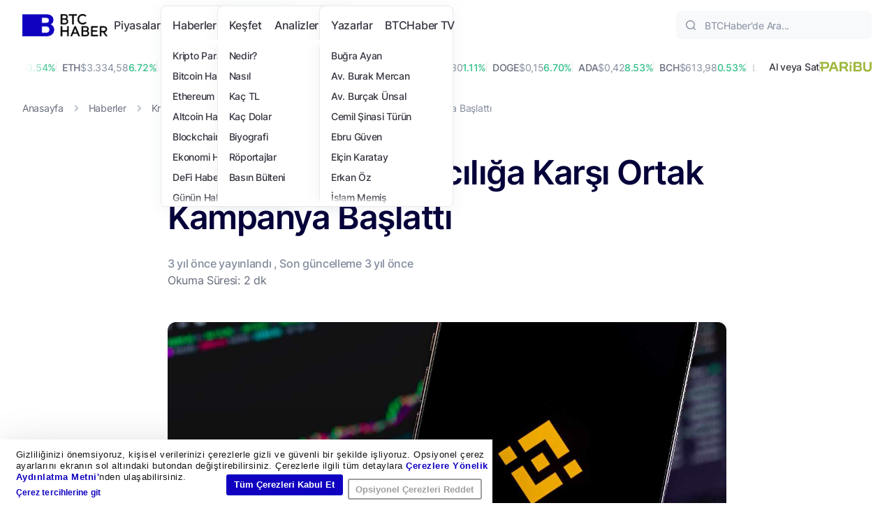

--- FILE ---
content_type: text/html; charset=UTF-8
request_url: https://www.btchaber.com/binance-dolandiriciliga-karsi-ortak-kampanya-baslatti/
body_size: 57454
content:
<!DOCTYPE html>
<html lang="tr">

<head>
	<meta charset="UTF-8" />
	<meta http-equiv="X-UA-Compatible" content="IE=edge" />
	<meta name="viewport" content="width=device-width, initial-scale=1.0" />
	<script type="text/plain" data-cookieconsent="statistics, marketing">
	window.dataLayer = window.dataLayer || [];

	function gtag() {
		dataLayer.push(arguments);
	}

	gtag("consent", "default", {
		ad_personalization: "denied",
		ad_storage: "denied",
		ad_user_data: "denied",
		analytics_storage: "denied",
		functionality_storage: "denied",
		personalization_storage: "denied",
		security_storage: "granted",
		wait_for_update: 500,
	});
	gtag("set", "ads_data_redaction", true);
	</script>
<script type="text/javascript">
		(function (w, d, s, l, i) {
		w[l] = w[l] || [];
		w[l].push({'gtm.start': new Date().getTime(), event: 'gtm.js'});
		var f = d.getElementsByTagName(s)[0], j = d.createElement(s), dl = l !== 'dataLayer' ? '&l=' + l : '';
		j.async = true;
		j.src = 'https://www.googletagmanager.com/gtm.js?id=' + i + dl;
		f.parentNode.insertBefore(j, f);
	})(
		window,
		document,
		'script',
		'dataLayer',
		'GTM-534GKHRS'
	);
</script>
<script type="text/javascript"
		id="Cookiebot"
		src="https://consent.cookiebot.com/uc.js"
		data-implementation="wp"
		data-cbid="353ad62b-c3b4-45b8-a99c-57a1910785df"
						data-culture="TR"
					></script>
<meta name='robots' content='index, follow, max-image-preview:large, max-snippet:-1, max-video-preview:-1' />

	<!-- This site is optimized with the Yoast SEO Premium plugin v26.6 (Yoast SEO v26.6) - https://yoast.com/wordpress/plugins/seo/ -->
	<title>Binance, Dolandırıcılığa Karşı Ortak Kampanya Başlattı - BTCHaber</title>
	<meta name="description" content="Binance, blog sayfası üzerinden paylaştığı gönderide dünya çapındaki dolandırıcılık suçlarında yaşanan endişe verici gelişmeler sonrası hamle yapma kararı aldı." />
	<link rel="canonical" href="https://www.btchaber.com/binance-dolandiriciliga-karsi-ortak-kampanya-baslatti/" />
	<meta property="og:locale" content="tr_TR" />
	<meta property="og:type" content="article" />
	<meta property="og:title" content="Binance, Dolandırıcılığa Karşı Ortak Kampanya Başlattı" />
	<meta property="og:description" content="Binance, hem geleneksel hem de kriptoyla ilgili dolandırıcılıklarla mücadele adına dünya çapındaki kolluk kuvvetleriyle görüşmeler yapıyor.&nbsp;Binance," />
	<meta property="og:url" content="https://www.btchaber.com/binance-dolandiriciliga-karsi-ortak-kampanya-baslatti/" />
	<meta property="og:site_name" content="BTCHaber" />
	<meta property="article:publisher" content="https://www.facebook.com/btchabercom" />
	<meta property="article:author" content="https://www.facebook.com/btchabercom/" />
	<meta property="article:published_time" content="2023-03-03T15:15:00+00:00" />
	<meta property="og:image" content="https://www.btchaber.com/wp-content/uploads/2023/03/binancein-gozetim-kolu-ceffu-singapurda-lisans-almak-istiyordsdfv-1024x512.jpg" />
	<meta property="og:image:width" content="1024" />
	<meta property="og:image:height" content="512" />
	<meta property="og:image:type" content="image/jpeg" />
	<meta name="author" content="BTCHaber" />
	<meta name="twitter:card" content="summary_large_image" />
	<meta name="twitter:creator" content="@https://twitter.com/btchabercom" />
	<meta name="twitter:site" content="@btchabercom" />
	<meta name="twitter:label1" content="Yazan:" />
	<meta name="twitter:data1" content="BTCHaber" />
	<meta name="twitter:label2" content="Tahmini okuma süresi" />
	<meta name="twitter:data2" content="2 dakika" />
	<script type="application/ld+json" class="yoast-schema-graph">{"@context":"https://schema.org","@graph":[{"@type":"NewsArticle","@id":"https://www.btchaber.com/binance-dolandiriciliga-karsi-ortak-kampanya-baslatti/#article","isPartOf":{"@id":"https://www.btchaber.com/binance-dolandiriciliga-karsi-ortak-kampanya-baslatti/"},"author":{"name":"BTCHaber","@id":"https://www.btchaber.com/#/schema/person/9acb40c95b77c4d017a2055d6abdf93d"},"headline":"Binance, Dolandırıcılığa Karşı Ortak Kampanya Başlattı","datePublished":"2023-03-03T15:15:00+00:00","mainEntityOfPage":{"@id":"https://www.btchaber.com/binance-dolandiriciliga-karsi-ortak-kampanya-baslatti/"},"wordCount":361,"commentCount":0,"publisher":{"@id":"https://www.btchaber.com/#organization"},"image":{"@id":"https://www.btchaber.com/binance-dolandiriciliga-karsi-ortak-kampanya-baslatti/#primaryimage"},"thumbnailUrl":"https://www.btchaber.com/wp-content/uploads/2023/03/binancein-gozetim-kolu-ceffu-singapurda-lisans-almak-istiyordsdfv.jpg","keywords":["Kripto Para"],"articleSection":["Kripto Para Haber"],"inLanguage":"tr","potentialAction":[{"@type":"CommentAction","name":"Comment","target":["https://www.btchaber.com/binance-dolandiriciliga-karsi-ortak-kampanya-baslatti/#respond"]}],"copyrightYear":"2023","copyrightHolder":{"@id":"https://www.btchaber.com/#organization"}},{"@type":"WebPage","@id":"https://www.btchaber.com/binance-dolandiriciliga-karsi-ortak-kampanya-baslatti/","url":"https://www.btchaber.com/binance-dolandiriciliga-karsi-ortak-kampanya-baslatti/","name":"Binance, Dolandırıcılığa Karşı Ortak Kampanya Başlattı - BTCHaber","isPartOf":{"@id":"https://www.btchaber.com/#website"},"primaryImageOfPage":{"@id":"https://www.btchaber.com/binance-dolandiriciliga-karsi-ortak-kampanya-baslatti/#primaryimage"},"image":{"@id":"https://www.btchaber.com/binance-dolandiriciliga-karsi-ortak-kampanya-baslatti/#primaryimage"},"thumbnailUrl":"https://www.btchaber.com/wp-content/uploads/2023/03/binancein-gozetim-kolu-ceffu-singapurda-lisans-almak-istiyordsdfv.jpg","datePublished":"2023-03-03T15:15:00+00:00","description":"Binance, blog sayfası üzerinden paylaştığı gönderide dünya çapındaki dolandırıcılık suçlarında yaşanan endişe verici gelişmeler sonrası hamle yapma kararı aldı.","breadcrumb":{"@id":"https://www.btchaber.com/binance-dolandiriciliga-karsi-ortak-kampanya-baslatti/#breadcrumb"},"inLanguage":"tr","potentialAction":[{"@type":"ReadAction","target":["https://www.btchaber.com/binance-dolandiriciliga-karsi-ortak-kampanya-baslatti/"]}]},{"@type":"ImageObject","inLanguage":"tr","@id":"https://www.btchaber.com/binance-dolandiriciliga-karsi-ortak-kampanya-baslatti/#primaryimage","url":"https://www.btchaber.com/wp-content/uploads/2023/03/binancein-gozetim-kolu-ceffu-singapurda-lisans-almak-istiyordsdfv.jpg","contentUrl":"https://www.btchaber.com/wp-content/uploads/2023/03/binancein-gozetim-kolu-ceffu-singapurda-lisans-almak-istiyordsdfv.jpg","width":1280,"height":720,"caption":"binancein gozetim kolu ceffu singapurda lisans almak istiyordsdfv"},{"@type":"BreadcrumbList","@id":"https://www.btchaber.com/binance-dolandiriciliga-karsi-ortak-kampanya-baslatti/#breadcrumb","itemListElement":[{"@type":"ListItem","position":1,"name":"Anasayfa","item":"https://www.btchaber.com/"},{"@type":"ListItem","position":2,"name":"Haberler","item":"https://www.btchaber.com/haberler/"},{"@type":"ListItem","position":3,"name":"Kripto Para Haber","item":"https://www.btchaber.com/kripto-para-haberleri/"},{"@type":"ListItem","position":4,"name":"Binance, Dolandırıcılığa Karşı Ortak Kampanya Başlattı"}]},{"@type":"WebSite","@id":"https://www.btchaber.com/#website","url":"https://www.btchaber.com/","name":"BTCHaber","description":"Blokzincirin ve kripto paraların, geleceği nasıl değiştireceğini bugünden öğrenin.","publisher":{"@id":"https://www.btchaber.com/#organization"},"potentialAction":[{"@type":"SearchAction","target":{"@type":"EntryPoint","urlTemplate":"https://www.btchaber.com/?s={search_term_string}"},"query-input":{"@type":"PropertyValueSpecification","valueRequired":true,"valueName":"search_term_string"}}],"inLanguage":"tr"},{"@type":"Organization","@id":"https://www.btchaber.com/#organization","name":"BTCHaber","url":"https://www.btchaber.com/","logo":{"@type":"ImageObject","inLanguage":"tr","@id":"https://www.btchaber.com/#/schema/logo/image/","url":"https://btchaber.com/wp-content/uploads/2021/03/btchaber-logo.png","contentUrl":"https://btchaber.com/wp-content/uploads/2021/03/btchaber-logo.png","width":500,"height":85,"caption":"BTCHaber"},"image":{"@id":"https://www.btchaber.com/#/schema/logo/image/"},"sameAs":["https://www.facebook.com/btchabercom","https://x.com/btchabercom","https://www.instagram.com/btchabertv","https://www.linkedin.com/company/btchaber","https://t.me/btchabercom","https://www.tiktok.com/@btchabertv"]},{"@type":"Person","@id":"https://www.btchaber.com/#/schema/person/9acb40c95b77c4d017a2055d6abdf93d","name":"BTCHaber","image":{"@type":"ImageObject","inLanguage":"tr","@id":"https://www.btchaber.com/#/schema/person/image/","url":"https://secure.gravatar.com/avatar/da861c001ebc26dc77d2557436231010186bce294b8a8e752fb5ad522434ecd3?s=96&d=mm&r=g","contentUrl":"https://secure.gravatar.com/avatar/da861c001ebc26dc77d2557436231010186bce294b8a8e752fb5ad522434ecd3?s=96&d=mm&r=g","caption":"BTCHaber"},"description":"2016’da kurulan BTCHaber, kendi yazar kadrosu ile özgün yazılar ve içerikler üretmekte, yerli ve yabancı kaynakları takip ederek doğruluğu teyit edilmiş sadece önemli ve öne çıkan haberleri sunmaktadır. BTCHaber, kripto para piyasasının her geçen gün büyüdüğü bu dijital çağda yeni yatırım yollarının keşfetmek, gelişmeleri anbean takip etmek ve kullanıcıları doğru bilgiye ulaştırmak için kurulmuş güncel Bitcoin ve diğer kripto paraların konu alındığı haber platformudur.","sameAs":["https://www.btchaber.com/","https://www.facebook.com/btchabercom/","https://www.instagram.com/btchabertv/","https://www.linkedin.com/company/btchabercom/","https://x.com/https://twitter.com/btchabercom","https://www.youtube.com/c/BTCHaber/"],"url":"https://www.btchaber.com/author/btchaber/"}]}</script>
	<!-- / Yoast SEO Premium plugin. -->


<link rel='dns-prefetch' href='//stats.wp.com' />
<link rel='dns-prefetch' href='//cdnjs.cloudflare.com' />
<link rel="alternate" type="application/rss+xml" title="BTCHaber &raquo; akışı" href="https://www.btchaber.com/feed/" />
<link rel="alternate" type="application/rss+xml" title="BTCHaber &raquo; yorum akışı" href="https://www.btchaber.com/comments/feed/" />
<link rel="alternate" title="oEmbed (JSON)" type="application/json+oembed" href="https://www.btchaber.com/wp-json/oembed/1.0/embed?url=https%3A%2F%2Fwww.btchaber.com%2Fbinance-dolandiriciliga-karsi-ortak-kampanya-baslatti%2F" />
<link rel="alternate" title="oEmbed (XML)" type="text/xml+oembed" href="https://www.btchaber.com/wp-json/oembed/1.0/embed?url=https%3A%2F%2Fwww.btchaber.com%2Fbinance-dolandiriciliga-karsi-ortak-kampanya-baslatti%2F&#038;format=xml" />
<style id='wp-img-auto-sizes-contain-inline-css' type='text/css'>
img:is([sizes=auto i],[sizes^="auto," i]){contain-intrinsic-size:3000px 1500px}
/*# sourceURL=wp-img-auto-sizes-contain-inline-css */
</style>
<style id='wp-emoji-styles-inline-css' type='text/css'>

	img.wp-smiley, img.emoji {
		display: inline !important;
		border: none !important;
		box-shadow: none !important;
		height: 1em !important;
		width: 1em !important;
		margin: 0 0.07em !important;
		vertical-align: -0.1em !important;
		background: none !important;
		padding: 0 !important;
	}
/*# sourceURL=wp-emoji-styles-inline-css */
</style>
<style id='wp-block-library-inline-css' type='text/css'>
:root{--wp-block-synced-color:#7a00df;--wp-block-synced-color--rgb:122,0,223;--wp-bound-block-color:var(--wp-block-synced-color);--wp-editor-canvas-background:#ddd;--wp-admin-theme-color:#007cba;--wp-admin-theme-color--rgb:0,124,186;--wp-admin-theme-color-darker-10:#006ba1;--wp-admin-theme-color-darker-10--rgb:0,107,160.5;--wp-admin-theme-color-darker-20:#005a87;--wp-admin-theme-color-darker-20--rgb:0,90,135;--wp-admin-border-width-focus:2px}@media (min-resolution:192dpi){:root{--wp-admin-border-width-focus:1.5px}}.wp-element-button{cursor:pointer}:root .has-very-light-gray-background-color{background-color:#eee}:root .has-very-dark-gray-background-color{background-color:#313131}:root .has-very-light-gray-color{color:#eee}:root .has-very-dark-gray-color{color:#313131}:root .has-vivid-green-cyan-to-vivid-cyan-blue-gradient-background{background:linear-gradient(135deg,#00d084,#0693e3)}:root .has-purple-crush-gradient-background{background:linear-gradient(135deg,#34e2e4,#4721fb 50%,#ab1dfe)}:root .has-hazy-dawn-gradient-background{background:linear-gradient(135deg,#faaca8,#dad0ec)}:root .has-subdued-olive-gradient-background{background:linear-gradient(135deg,#fafae1,#67a671)}:root .has-atomic-cream-gradient-background{background:linear-gradient(135deg,#fdd79a,#004a59)}:root .has-nightshade-gradient-background{background:linear-gradient(135deg,#330968,#31cdcf)}:root .has-midnight-gradient-background{background:linear-gradient(135deg,#020381,#2874fc)}:root{--wp--preset--font-size--normal:16px;--wp--preset--font-size--huge:42px}.has-regular-font-size{font-size:1em}.has-larger-font-size{font-size:2.625em}.has-normal-font-size{font-size:var(--wp--preset--font-size--normal)}.has-huge-font-size{font-size:var(--wp--preset--font-size--huge)}.has-text-align-center{text-align:center}.has-text-align-left{text-align:left}.has-text-align-right{text-align:right}.has-fit-text{white-space:nowrap!important}#end-resizable-editor-section{display:none}.aligncenter{clear:both}.items-justified-left{justify-content:flex-start}.items-justified-center{justify-content:center}.items-justified-right{justify-content:flex-end}.items-justified-space-between{justify-content:space-between}.screen-reader-text{border:0;clip-path:inset(50%);height:1px;margin:-1px;overflow:hidden;padding:0;position:absolute;width:1px;word-wrap:normal!important}.screen-reader-text:focus{background-color:#ddd;clip-path:none;color:#444;display:block;font-size:1em;height:auto;left:5px;line-height:normal;padding:15px 23px 14px;text-decoration:none;top:5px;width:auto;z-index:100000}html :where(.has-border-color){border-style:solid}html :where([style*=border-top-color]){border-top-style:solid}html :where([style*=border-right-color]){border-right-style:solid}html :where([style*=border-bottom-color]){border-bottom-style:solid}html :where([style*=border-left-color]){border-left-style:solid}html :where([style*=border-width]){border-style:solid}html :where([style*=border-top-width]){border-top-style:solid}html :where([style*=border-right-width]){border-right-style:solid}html :where([style*=border-bottom-width]){border-bottom-style:solid}html :where([style*=border-left-width]){border-left-style:solid}html :where(img[class*=wp-image-]){height:auto;max-width:100%}:where(figure){margin:0 0 1em}html :where(.is-position-sticky){--wp-admin--admin-bar--position-offset:var(--wp-admin--admin-bar--height,0px)}@media screen and (max-width:600px){html :where(.is-position-sticky){--wp-admin--admin-bar--position-offset:0px}}

/*# sourceURL=wp-block-library-inline-css */
</style><style id='wp-block-heading-inline-css' type='text/css'>
h1:where(.wp-block-heading).has-background,h2:where(.wp-block-heading).has-background,h3:where(.wp-block-heading).has-background,h4:where(.wp-block-heading).has-background,h5:where(.wp-block-heading).has-background,h6:where(.wp-block-heading).has-background{padding:1.25em 2.375em}h1.has-text-align-left[style*=writing-mode]:where([style*=vertical-lr]),h1.has-text-align-right[style*=writing-mode]:where([style*=vertical-rl]),h2.has-text-align-left[style*=writing-mode]:where([style*=vertical-lr]),h2.has-text-align-right[style*=writing-mode]:where([style*=vertical-rl]),h3.has-text-align-left[style*=writing-mode]:where([style*=vertical-lr]),h3.has-text-align-right[style*=writing-mode]:where([style*=vertical-rl]),h4.has-text-align-left[style*=writing-mode]:where([style*=vertical-lr]),h4.has-text-align-right[style*=writing-mode]:where([style*=vertical-rl]),h5.has-text-align-left[style*=writing-mode]:where([style*=vertical-lr]),h5.has-text-align-right[style*=writing-mode]:where([style*=vertical-rl]),h6.has-text-align-left[style*=writing-mode]:where([style*=vertical-lr]),h6.has-text-align-right[style*=writing-mode]:where([style*=vertical-rl]){rotate:180deg}
/*# sourceURL=https://www.btchaber.com/wp-includes/blocks/heading/style.min.css */
</style>
<style id='wp-block-image-inline-css' type='text/css'>
.wp-block-image>a,.wp-block-image>figure>a{display:inline-block}.wp-block-image img{box-sizing:border-box;height:auto;max-width:100%;vertical-align:bottom}@media not (prefers-reduced-motion){.wp-block-image img.hide{visibility:hidden}.wp-block-image img.show{animation:show-content-image .4s}}.wp-block-image[style*=border-radius] img,.wp-block-image[style*=border-radius]>a{border-radius:inherit}.wp-block-image.has-custom-border img{box-sizing:border-box}.wp-block-image.aligncenter{text-align:center}.wp-block-image.alignfull>a,.wp-block-image.alignwide>a{width:100%}.wp-block-image.alignfull img,.wp-block-image.alignwide img{height:auto;width:100%}.wp-block-image .aligncenter,.wp-block-image .alignleft,.wp-block-image .alignright,.wp-block-image.aligncenter,.wp-block-image.alignleft,.wp-block-image.alignright{display:table}.wp-block-image .aligncenter>figcaption,.wp-block-image .alignleft>figcaption,.wp-block-image .alignright>figcaption,.wp-block-image.aligncenter>figcaption,.wp-block-image.alignleft>figcaption,.wp-block-image.alignright>figcaption{caption-side:bottom;display:table-caption}.wp-block-image .alignleft{float:left;margin:.5em 1em .5em 0}.wp-block-image .alignright{float:right;margin:.5em 0 .5em 1em}.wp-block-image .aligncenter{margin-left:auto;margin-right:auto}.wp-block-image :where(figcaption){margin-bottom:1em;margin-top:.5em}.wp-block-image.is-style-circle-mask img{border-radius:9999px}@supports ((-webkit-mask-image:none) or (mask-image:none)) or (-webkit-mask-image:none){.wp-block-image.is-style-circle-mask img{border-radius:0;-webkit-mask-image:url('data:image/svg+xml;utf8,<svg viewBox="0 0 100 100" xmlns="http://www.w3.org/2000/svg"><circle cx="50" cy="50" r="50"/></svg>');mask-image:url('data:image/svg+xml;utf8,<svg viewBox="0 0 100 100" xmlns="http://www.w3.org/2000/svg"><circle cx="50" cy="50" r="50"/></svg>');mask-mode:alpha;-webkit-mask-position:center;mask-position:center;-webkit-mask-repeat:no-repeat;mask-repeat:no-repeat;-webkit-mask-size:contain;mask-size:contain}}:root :where(.wp-block-image.is-style-rounded img,.wp-block-image .is-style-rounded img){border-radius:9999px}.wp-block-image figure{margin:0}.wp-lightbox-container{display:flex;flex-direction:column;position:relative}.wp-lightbox-container img{cursor:zoom-in}.wp-lightbox-container img:hover+button{opacity:1}.wp-lightbox-container button{align-items:center;backdrop-filter:blur(16px) saturate(180%);background-color:#5a5a5a40;border:none;border-radius:4px;cursor:zoom-in;display:flex;height:20px;justify-content:center;opacity:0;padding:0;position:absolute;right:16px;text-align:center;top:16px;width:20px;z-index:100}@media not (prefers-reduced-motion){.wp-lightbox-container button{transition:opacity .2s ease}}.wp-lightbox-container button:focus-visible{outline:3px auto #5a5a5a40;outline:3px auto -webkit-focus-ring-color;outline-offset:3px}.wp-lightbox-container button:hover{cursor:pointer;opacity:1}.wp-lightbox-container button:focus{opacity:1}.wp-lightbox-container button:focus,.wp-lightbox-container button:hover,.wp-lightbox-container button:not(:hover):not(:active):not(.has-background){background-color:#5a5a5a40;border:none}.wp-lightbox-overlay{box-sizing:border-box;cursor:zoom-out;height:100vh;left:0;overflow:hidden;position:fixed;top:0;visibility:hidden;width:100%;z-index:100000}.wp-lightbox-overlay .close-button{align-items:center;cursor:pointer;display:flex;justify-content:center;min-height:40px;min-width:40px;padding:0;position:absolute;right:calc(env(safe-area-inset-right) + 16px);top:calc(env(safe-area-inset-top) + 16px);z-index:5000000}.wp-lightbox-overlay .close-button:focus,.wp-lightbox-overlay .close-button:hover,.wp-lightbox-overlay .close-button:not(:hover):not(:active):not(.has-background){background:none;border:none}.wp-lightbox-overlay .lightbox-image-container{height:var(--wp--lightbox-container-height);left:50%;overflow:hidden;position:absolute;top:50%;transform:translate(-50%,-50%);transform-origin:top left;width:var(--wp--lightbox-container-width);z-index:9999999999}.wp-lightbox-overlay .wp-block-image{align-items:center;box-sizing:border-box;display:flex;height:100%;justify-content:center;margin:0;position:relative;transform-origin:0 0;width:100%;z-index:3000000}.wp-lightbox-overlay .wp-block-image img{height:var(--wp--lightbox-image-height);min-height:var(--wp--lightbox-image-height);min-width:var(--wp--lightbox-image-width);width:var(--wp--lightbox-image-width)}.wp-lightbox-overlay .wp-block-image figcaption{display:none}.wp-lightbox-overlay button{background:none;border:none}.wp-lightbox-overlay .scrim{background-color:#fff;height:100%;opacity:.9;position:absolute;width:100%;z-index:2000000}.wp-lightbox-overlay.active{visibility:visible}@media not (prefers-reduced-motion){.wp-lightbox-overlay.active{animation:turn-on-visibility .25s both}.wp-lightbox-overlay.active img{animation:turn-on-visibility .35s both}.wp-lightbox-overlay.show-closing-animation:not(.active){animation:turn-off-visibility .35s both}.wp-lightbox-overlay.show-closing-animation:not(.active) img{animation:turn-off-visibility .25s both}.wp-lightbox-overlay.zoom.active{animation:none;opacity:1;visibility:visible}.wp-lightbox-overlay.zoom.active .lightbox-image-container{animation:lightbox-zoom-in .4s}.wp-lightbox-overlay.zoom.active .lightbox-image-container img{animation:none}.wp-lightbox-overlay.zoom.active .scrim{animation:turn-on-visibility .4s forwards}.wp-lightbox-overlay.zoom.show-closing-animation:not(.active){animation:none}.wp-lightbox-overlay.zoom.show-closing-animation:not(.active) .lightbox-image-container{animation:lightbox-zoom-out .4s}.wp-lightbox-overlay.zoom.show-closing-animation:not(.active) .lightbox-image-container img{animation:none}.wp-lightbox-overlay.zoom.show-closing-animation:not(.active) .scrim{animation:turn-off-visibility .4s forwards}}@keyframes show-content-image{0%{visibility:hidden}99%{visibility:hidden}to{visibility:visible}}@keyframes turn-on-visibility{0%{opacity:0}to{opacity:1}}@keyframes turn-off-visibility{0%{opacity:1;visibility:visible}99%{opacity:0;visibility:visible}to{opacity:0;visibility:hidden}}@keyframes lightbox-zoom-in{0%{transform:translate(calc((-100vw + var(--wp--lightbox-scrollbar-width))/2 + var(--wp--lightbox-initial-left-position)),calc(-50vh + var(--wp--lightbox-initial-top-position))) scale(var(--wp--lightbox-scale))}to{transform:translate(-50%,-50%) scale(1)}}@keyframes lightbox-zoom-out{0%{transform:translate(-50%,-50%) scale(1);visibility:visible}99%{visibility:visible}to{transform:translate(calc((-100vw + var(--wp--lightbox-scrollbar-width))/2 + var(--wp--lightbox-initial-left-position)),calc(-50vh + var(--wp--lightbox-initial-top-position))) scale(var(--wp--lightbox-scale));visibility:hidden}}
/*# sourceURL=https://www.btchaber.com/wp-includes/blocks/image/style.min.css */
</style>
<style id='wp-block-paragraph-inline-css' type='text/css'>
.is-small-text{font-size:.875em}.is-regular-text{font-size:1em}.is-large-text{font-size:2.25em}.is-larger-text{font-size:3em}.has-drop-cap:not(:focus):first-letter{float:left;font-size:8.4em;font-style:normal;font-weight:100;line-height:.68;margin:.05em .1em 0 0;text-transform:uppercase}body.rtl .has-drop-cap:not(:focus):first-letter{float:none;margin-left:.1em}p.has-drop-cap.has-background{overflow:hidden}:root :where(p.has-background){padding:1.25em 2.375em}:where(p.has-text-color:not(.has-link-color)) a{color:inherit}p.has-text-align-left[style*="writing-mode:vertical-lr"],p.has-text-align-right[style*="writing-mode:vertical-rl"]{rotate:180deg}
/*# sourceURL=https://www.btchaber.com/wp-includes/blocks/paragraph/style.min.css */
</style>
<style id='wp-block-quote-inline-css' type='text/css'>
.wp-block-quote{box-sizing:border-box;overflow-wrap:break-word}.wp-block-quote.is-large:where(:not(.is-style-plain)),.wp-block-quote.is-style-large:where(:not(.is-style-plain)){margin-bottom:1em;padding:0 1em}.wp-block-quote.is-large:where(:not(.is-style-plain)) p,.wp-block-quote.is-style-large:where(:not(.is-style-plain)) p{font-size:1.5em;font-style:italic;line-height:1.6}.wp-block-quote.is-large:where(:not(.is-style-plain)) cite,.wp-block-quote.is-large:where(:not(.is-style-plain)) footer,.wp-block-quote.is-style-large:where(:not(.is-style-plain)) cite,.wp-block-quote.is-style-large:where(:not(.is-style-plain)) footer{font-size:1.125em;text-align:right}.wp-block-quote>cite{display:block}
/*# sourceURL=https://www.btchaber.com/wp-includes/blocks/quote/style.min.css */
</style>
<style id='global-styles-inline-css' type='text/css'>
:root{--wp--preset--aspect-ratio--square: 1;--wp--preset--aspect-ratio--4-3: 4/3;--wp--preset--aspect-ratio--3-4: 3/4;--wp--preset--aspect-ratio--3-2: 3/2;--wp--preset--aspect-ratio--2-3: 2/3;--wp--preset--aspect-ratio--16-9: 16/9;--wp--preset--aspect-ratio--9-16: 9/16;--wp--preset--color--black: #000000;--wp--preset--color--cyan-bluish-gray: #abb8c3;--wp--preset--color--white: #ffffff;--wp--preset--color--pale-pink: #f78da7;--wp--preset--color--vivid-red: #cf2e2e;--wp--preset--color--luminous-vivid-orange: #ff6900;--wp--preset--color--luminous-vivid-amber: #fcb900;--wp--preset--color--light-green-cyan: #7bdcb5;--wp--preset--color--vivid-green-cyan: #00d084;--wp--preset--color--pale-cyan-blue: #8ed1fc;--wp--preset--color--vivid-cyan-blue: #0693e3;--wp--preset--color--vivid-purple: #9b51e0;--wp--preset--gradient--vivid-cyan-blue-to-vivid-purple: linear-gradient(135deg,rgb(6,147,227) 0%,rgb(155,81,224) 100%);--wp--preset--gradient--light-green-cyan-to-vivid-green-cyan: linear-gradient(135deg,rgb(122,220,180) 0%,rgb(0,208,130) 100%);--wp--preset--gradient--luminous-vivid-amber-to-luminous-vivid-orange: linear-gradient(135deg,rgb(252,185,0) 0%,rgb(255,105,0) 100%);--wp--preset--gradient--luminous-vivid-orange-to-vivid-red: linear-gradient(135deg,rgb(255,105,0) 0%,rgb(207,46,46) 100%);--wp--preset--gradient--very-light-gray-to-cyan-bluish-gray: linear-gradient(135deg,rgb(238,238,238) 0%,rgb(169,184,195) 100%);--wp--preset--gradient--cool-to-warm-spectrum: linear-gradient(135deg,rgb(74,234,220) 0%,rgb(151,120,209) 20%,rgb(207,42,186) 40%,rgb(238,44,130) 60%,rgb(251,105,98) 80%,rgb(254,248,76) 100%);--wp--preset--gradient--blush-light-purple: linear-gradient(135deg,rgb(255,206,236) 0%,rgb(152,150,240) 100%);--wp--preset--gradient--blush-bordeaux: linear-gradient(135deg,rgb(254,205,165) 0%,rgb(254,45,45) 50%,rgb(107,0,62) 100%);--wp--preset--gradient--luminous-dusk: linear-gradient(135deg,rgb(255,203,112) 0%,rgb(199,81,192) 50%,rgb(65,88,208) 100%);--wp--preset--gradient--pale-ocean: linear-gradient(135deg,rgb(255,245,203) 0%,rgb(182,227,212) 50%,rgb(51,167,181) 100%);--wp--preset--gradient--electric-grass: linear-gradient(135deg,rgb(202,248,128) 0%,rgb(113,206,126) 100%);--wp--preset--gradient--midnight: linear-gradient(135deg,rgb(2,3,129) 0%,rgb(40,116,252) 100%);--wp--preset--font-size--small: 13px;--wp--preset--font-size--medium: 20px;--wp--preset--font-size--large: 36px;--wp--preset--font-size--x-large: 42px;--wp--preset--spacing--20: 0.44rem;--wp--preset--spacing--30: 0.67rem;--wp--preset--spacing--40: 1rem;--wp--preset--spacing--50: 1.5rem;--wp--preset--spacing--60: 2.25rem;--wp--preset--spacing--70: 3.38rem;--wp--preset--spacing--80: 5.06rem;--wp--preset--shadow--natural: 6px 6px 9px rgba(0, 0, 0, 0.2);--wp--preset--shadow--deep: 12px 12px 50px rgba(0, 0, 0, 0.4);--wp--preset--shadow--sharp: 6px 6px 0px rgba(0, 0, 0, 0.2);--wp--preset--shadow--outlined: 6px 6px 0px -3px rgb(255, 255, 255), 6px 6px rgb(0, 0, 0);--wp--preset--shadow--crisp: 6px 6px 0px rgb(0, 0, 0);}:where(.is-layout-flex){gap: 0.5em;}:where(.is-layout-grid){gap: 0.5em;}body .is-layout-flex{display: flex;}.is-layout-flex{flex-wrap: wrap;align-items: center;}.is-layout-flex > :is(*, div){margin: 0;}body .is-layout-grid{display: grid;}.is-layout-grid > :is(*, div){margin: 0;}:where(.wp-block-columns.is-layout-flex){gap: 2em;}:where(.wp-block-columns.is-layout-grid){gap: 2em;}:where(.wp-block-post-template.is-layout-flex){gap: 1.25em;}:where(.wp-block-post-template.is-layout-grid){gap: 1.25em;}.has-black-color{color: var(--wp--preset--color--black) !important;}.has-cyan-bluish-gray-color{color: var(--wp--preset--color--cyan-bluish-gray) !important;}.has-white-color{color: var(--wp--preset--color--white) !important;}.has-pale-pink-color{color: var(--wp--preset--color--pale-pink) !important;}.has-vivid-red-color{color: var(--wp--preset--color--vivid-red) !important;}.has-luminous-vivid-orange-color{color: var(--wp--preset--color--luminous-vivid-orange) !important;}.has-luminous-vivid-amber-color{color: var(--wp--preset--color--luminous-vivid-amber) !important;}.has-light-green-cyan-color{color: var(--wp--preset--color--light-green-cyan) !important;}.has-vivid-green-cyan-color{color: var(--wp--preset--color--vivid-green-cyan) !important;}.has-pale-cyan-blue-color{color: var(--wp--preset--color--pale-cyan-blue) !important;}.has-vivid-cyan-blue-color{color: var(--wp--preset--color--vivid-cyan-blue) !important;}.has-vivid-purple-color{color: var(--wp--preset--color--vivid-purple) !important;}.has-black-background-color{background-color: var(--wp--preset--color--black) !important;}.has-cyan-bluish-gray-background-color{background-color: var(--wp--preset--color--cyan-bluish-gray) !important;}.has-white-background-color{background-color: var(--wp--preset--color--white) !important;}.has-pale-pink-background-color{background-color: var(--wp--preset--color--pale-pink) !important;}.has-vivid-red-background-color{background-color: var(--wp--preset--color--vivid-red) !important;}.has-luminous-vivid-orange-background-color{background-color: var(--wp--preset--color--luminous-vivid-orange) !important;}.has-luminous-vivid-amber-background-color{background-color: var(--wp--preset--color--luminous-vivid-amber) !important;}.has-light-green-cyan-background-color{background-color: var(--wp--preset--color--light-green-cyan) !important;}.has-vivid-green-cyan-background-color{background-color: var(--wp--preset--color--vivid-green-cyan) !important;}.has-pale-cyan-blue-background-color{background-color: var(--wp--preset--color--pale-cyan-blue) !important;}.has-vivid-cyan-blue-background-color{background-color: var(--wp--preset--color--vivid-cyan-blue) !important;}.has-vivid-purple-background-color{background-color: var(--wp--preset--color--vivid-purple) !important;}.has-black-border-color{border-color: var(--wp--preset--color--black) !important;}.has-cyan-bluish-gray-border-color{border-color: var(--wp--preset--color--cyan-bluish-gray) !important;}.has-white-border-color{border-color: var(--wp--preset--color--white) !important;}.has-pale-pink-border-color{border-color: var(--wp--preset--color--pale-pink) !important;}.has-vivid-red-border-color{border-color: var(--wp--preset--color--vivid-red) !important;}.has-luminous-vivid-orange-border-color{border-color: var(--wp--preset--color--luminous-vivid-orange) !important;}.has-luminous-vivid-amber-border-color{border-color: var(--wp--preset--color--luminous-vivid-amber) !important;}.has-light-green-cyan-border-color{border-color: var(--wp--preset--color--light-green-cyan) !important;}.has-vivid-green-cyan-border-color{border-color: var(--wp--preset--color--vivid-green-cyan) !important;}.has-pale-cyan-blue-border-color{border-color: var(--wp--preset--color--pale-cyan-blue) !important;}.has-vivid-cyan-blue-border-color{border-color: var(--wp--preset--color--vivid-cyan-blue) !important;}.has-vivid-purple-border-color{border-color: var(--wp--preset--color--vivid-purple) !important;}.has-vivid-cyan-blue-to-vivid-purple-gradient-background{background: var(--wp--preset--gradient--vivid-cyan-blue-to-vivid-purple) !important;}.has-light-green-cyan-to-vivid-green-cyan-gradient-background{background: var(--wp--preset--gradient--light-green-cyan-to-vivid-green-cyan) !important;}.has-luminous-vivid-amber-to-luminous-vivid-orange-gradient-background{background: var(--wp--preset--gradient--luminous-vivid-amber-to-luminous-vivid-orange) !important;}.has-luminous-vivid-orange-to-vivid-red-gradient-background{background: var(--wp--preset--gradient--luminous-vivid-orange-to-vivid-red) !important;}.has-very-light-gray-to-cyan-bluish-gray-gradient-background{background: var(--wp--preset--gradient--very-light-gray-to-cyan-bluish-gray) !important;}.has-cool-to-warm-spectrum-gradient-background{background: var(--wp--preset--gradient--cool-to-warm-spectrum) !important;}.has-blush-light-purple-gradient-background{background: var(--wp--preset--gradient--blush-light-purple) !important;}.has-blush-bordeaux-gradient-background{background: var(--wp--preset--gradient--blush-bordeaux) !important;}.has-luminous-dusk-gradient-background{background: var(--wp--preset--gradient--luminous-dusk) !important;}.has-pale-ocean-gradient-background{background: var(--wp--preset--gradient--pale-ocean) !important;}.has-electric-grass-gradient-background{background: var(--wp--preset--gradient--electric-grass) !important;}.has-midnight-gradient-background{background: var(--wp--preset--gradient--midnight) !important;}.has-small-font-size{font-size: var(--wp--preset--font-size--small) !important;}.has-medium-font-size{font-size: var(--wp--preset--font-size--medium) !important;}.has-large-font-size{font-size: var(--wp--preset--font-size--large) !important;}.has-x-large-font-size{font-size: var(--wp--preset--font-size--x-large) !important;}
/*# sourceURL=global-styles-inline-css */
</style>

<style id='classic-theme-styles-inline-css' type='text/css'>
/*! This file is auto-generated */
.wp-block-button__link{color:#fff;background-color:#32373c;border-radius:9999px;box-shadow:none;text-decoration:none;padding:calc(.667em + 2px) calc(1.333em + 2px);font-size:1.125em}.wp-block-file__button{background:#32373c;color:#fff;text-decoration:none}
/*# sourceURL=/wp-includes/css/classic-themes.min.css */
</style>
<link rel='stylesheet' id='ez-toc-css' href='https://www.btchaber.com/wp-content/plugins/easy-table-of-contents/assets/css/screen.min.css?ver=2.0.79.2' type='text/css' media='all' />
<style id='ez-toc-inline-css' type='text/css'>
div#ez-toc-container .ez-toc-title {font-size: 120%;}div#ez-toc-container .ez-toc-title {font-weight: 500;}div#ez-toc-container ul li , div#ez-toc-container ul li a {font-size: 95%;}div#ez-toc-container ul li , div#ez-toc-container ul li a {font-weight: 500;}div#ez-toc-container nav ul ul li {font-size: 90%;}.ez-toc-box-title {font-weight: bold; margin-bottom: 10px; text-align: center; text-transform: uppercase; letter-spacing: 1px; color: #666; padding-bottom: 5px;position:absolute;top:-4%;left:5%;background-color: inherit;transition: top 0.3s ease;}.ez-toc-box-title.toc-closed {top:-25%;}
.ez-toc-container-direction {direction: ltr;}.ez-toc-counter ul{counter-reset: item ;}.ez-toc-counter nav ul li a::before {content: counters(item, '.', decimal) '. ';display: inline-block;counter-increment: item;flex-grow: 0;flex-shrink: 0;margin-right: .2em; float: left; }.ez-toc-widget-direction {direction: ltr;}.ez-toc-widget-container ul{counter-reset: item ;}.ez-toc-widget-container nav ul li a::before {content: counters(item, '.', decimal) '. ';display: inline-block;counter-increment: item;flex-grow: 0;flex-shrink: 0;margin-right: .2em; float: left; }
/*# sourceURL=ez-toc-inline-css */
</style>
<link rel='stylesheet' id='btchaber-style-css' href='https://www.btchaber.com/wp-content/themes/btchaber/style.css?ver=6.9' type='text/css' media='all' />
<link rel='stylesheet' id='btchaber-main-css' href='https://www.btchaber.com/wp-content/themes/btchaber/dist/css/main.min.css?ver=6.9' type='text/css' media='all' />
<link rel='stylesheet' id='mcw-crypto-css' href='https://www.btchaber.com/wp-content/plugins/massive-cryptocurrency-widgets/assets/public/css/style.css?ver=3.3.1' type='text/css' media='all' />
<link rel='stylesheet' id='mcw-crypto-select-css' href='https://www.btchaber.com/wp-content/plugins/massive-cryptocurrency-widgets/assets/public/css/selectize.custom.css?ver=3.3.1' type='text/css' media='all' />
<link rel='stylesheet' id='mcw-crypto-datatable-css' href='https://www.btchaber.com/wp-content/plugins/massive-cryptocurrency-widgets/assets/public/css/jquery.dataTables.min.css?ver=1.10.16' type='text/css' media='all' />
<script type="text/javascript" src="https://www.btchaber.com/wp-includes/js/jquery/jquery.min.js?ver=3.7.1" id="jquery-core-js"></script>
<script type="text/javascript" src="https://www.btchaber.com/wp-includes/js/jquery/jquery-migrate.min.js?ver=3.4.1" id="jquery-migrate-js"></script>
<link rel="https://api.w.org/" href="https://www.btchaber.com/wp-json/" /><link rel="alternate" title="JSON" type="application/json" href="https://www.btchaber.com/wp-json/wp/v2/posts/157513" /><link rel="EditURI" type="application/rsd+xml" title="RSD" href="https://www.btchaber.com/xmlrpc.php?rsd" />
<meta name="generator" content="WordPress 6.9" />
<link rel='shortlink' href='https://www.btchaber.com/?p=157513' />
	<style>img#wpstats{display:none}</style>
		<link rel="icon" href="https://www.btchaber.com/favicon.ico" type="image/x-icon" sizes="48x48" />
		<style type="text/css" id="wp-custom-css">
			#gform_1 button,#gform_2 button{
	    color: #050039;
    background-color: transparent;
    min-height: 40px;
    padding-left: 16px;
    padding-right: 16px;
    border-radius: 6px !important;
    -webkit-column-gap: 16px;
    -moz-column-gap: 16px;
    column-gap: 16px;
    border-color: #050039;
}

		</style>
		<link rel='stylesheet' id='socialsnap-styles-css' href='https://www.btchaber.com/wp-content/plugins/socialsnap/assets/css/socialsnap.css?ver=1.4' type='text/css' media='all' />
</head>

<body class="post-template-default single single-post postid-157513 single-format-standard wp-theme-btchaber">

	
	<header class=" header">
	<div class="header-wrapper">
		<div class="container h-100">
			<div class="header-main">
				<div class="row h-100">
					<div class="col-xl-9 col-lg-7 col-md-6 col-8">
						<div class="header-start">
															<a href="https://www.btchaber.com/" class="header-logo">
									<img src="https://www.btchaber.com/wp-content/uploads/2025/12/btchaber-dark-logo.webp" alt="BTCHaber" width="122" height="32">								</a>
														<nav class="header-nav">
																									<div class="header-nav-mb-paribu">
										<a href="https://www.paribu.com/markets?utm_source=BTCHaber&utm_medium=Paid_Piyasalar&utm_campaign=KriptomedaSponsorluk&utm_term=CPI&utm_content=AlSatButon" target="_blank">
											<span>Al veya Sat</span>
											<img src="https://www.btchaber.com/wp-content/uploads/2025/10/paribu-logo-2025.webp" alt="Paribu" width="134" height="29">										</a>
									</div>
																<div class="header-nav-mb-start">
									<form action="https://www.btchaber.com/" method="get" class="w-100">
										<div class="header-nav-mb-search search">
											<button type="submit">
												<svg width="24" height="24" viewBox="0 0 24 24" fill="none" xmlns="http://www.w3.org/2000/svg">
													<path fill-rule="evenodd" clip-rule="evenodd"
														d="M11.4253 6.35484C8.62493 6.35484 6.35484 8.62492 6.35484 11.4252C6.35484 14.2255 8.62493 16.4956 11.4253 16.4956C12.8233 16.4956 14.0892 15.9298 15.0064 15.0147C15.0077 15.0133 15.0091 15.0119 15.0105 15.0105C15.0119 15.0091 15.0133 15.0077 15.0147 15.0064C15.9298 14.0891 16.4956 12.8232 16.4956 11.4252C16.4956 8.62492 14.2256 6.35484 11.4253 6.35484ZM16.4224 15.4644C17.3155 14.3608 17.8505 12.9555 17.8505 11.4252C17.8505 7.87666 14.9738 5 11.4253 5C7.87668 5 5 7.87665 5 11.4252C5 14.9737 7.87668 17.8504 11.4253 17.8504C12.9555 17.8504 14.3608 17.3155 15.4644 16.4224L17.8436 18.8016C18.1081 19.0661 18.537 19.0661 18.8016 18.8016C19.0661 18.537 19.0661 18.1081 18.8016 17.8436L16.4224 15.4644Z"
														fill="#858696" />
												</svg>
											</button>
											<input placeholder="BTCHaber&#039;de Ara..." type="text" name="s">
										</div>
									</form>
																			<ul class="header-nav-list">
																							<li class="header-nav-item" >
													<a href="https://www.btchaber.com/piyasalar/" target="" class="header-nav-item-link">Piyasalar</a>																									</li>
																							<li class="header-nav-item" >
													<a href="javascript:void(0);" target="" class="header-nav-item-link">Haberler</a>																											<div class="header-nav-dropdown">
															<div class="header-nav-dropdown-title"></div>
															<ul class="header-nav-dropdown-list">
																																	<li class="header-nav-dropdown-item">
																		<a href="https://www.btchaber.com/kripto-para-haberleri/" target="" class="header-nav-dropdown-item-link">Kripto Para Haberi</a>																	</li>
																																	<li class="header-nav-dropdown-item">
																		<a href="https://www.btchaber.com/bitcoin-haberleri/" target="" class="header-nav-dropdown-item-link">Bitcoin Haberleri</a>																	</li>
																																	<li class="header-nav-dropdown-item">
																		<a href="https://www.btchaber.com/ethereum-haberleri/" target="" class="header-nav-dropdown-item-link">Ethereum Haberleri</a>																	</li>
																																	<li class="header-nav-dropdown-item">
																		<a href="https://www.btchaber.com/altcoin-haberleri/" target="" class="header-nav-dropdown-item-link">Altcoin Haberleri</a>																	</li>
																																	<li class="header-nav-dropdown-item">
																		<a href="https://www.btchaber.com/blockchain-haberleri/" target="" class="header-nav-dropdown-item-link">Blockchain Haberleri</a>																	</li>
																																	<li class="header-nav-dropdown-item">
																		<a href="https://www.btchaber.com/ekonomi-haberleri/" target="" class="header-nav-dropdown-item-link">Ekonomi Haberleri</a>																	</li>
																																	<li class="header-nav-dropdown-item">
																		<a href="https://www.btchaber.com/defi/" target="" class="header-nav-dropdown-item-link">DeFi Haberleri</a>																	</li>
																																	<li class="header-nav-dropdown-item">
																		<a href="https://www.btchaber.com/gunun-haberleri/" target="" class="header-nav-dropdown-item-link">Günün Haberleri</a>																	</li>
																																	<li class="header-nav-dropdown-item">
																		<a href="https://www.btchaber.com/teknoloji/" target="" class="header-nav-dropdown-item-link">Teknoloji Haberleri</a>																	</li>
																																	<li class="header-nav-dropdown-item">
																		<a href="https://www.btchaber.com/nft/" target="" class="header-nav-dropdown-item-link">NFT Haberleri</a>																	</li>
																																	<li class="header-nav-dropdown-item">
																		<a href="https://www.btchaber.com/one-cikanlar/" target="" class="header-nav-dropdown-item-link">Öne Çıkanlar</a>																	</li>
																																	<li class="header-nav-dropdown-item">
																		<a href="https://www.btchaber.com/finans/" target="" class="header-nav-dropdown-item-link">Finans Haberleri</a>																	</li>
																																	<li class="header-nav-dropdown-item">
																		<a href="https://www.btchaber.com/ozel-haberler/" target="" class="header-nav-dropdown-item-link">Özel Haberler</a>																	</li>
																															</ul>
														</div>
																									</li>
																							<li class="header-nav-item" >
													<a href="javascript:void(0);" target="" class="header-nav-item-link">Keşfet</a>																											<div class="header-nav-dropdown">
															<div class="header-nav-dropdown-title"></div>
															<ul class="header-nav-dropdown-list">
																																	<li class="header-nav-dropdown-item">
																		<a href="https://www.btchaber.com/nedir/" target="" class="header-nav-dropdown-item-link">Nedir?</a>																	</li>
																																	<li class="header-nav-dropdown-item">
																		<a href="https://www.btchaber.com/nasil/" target="" class="header-nav-dropdown-item-link">Nasıl</a>																	</li>
																																	<li class="header-nav-dropdown-item">
																		<a href="https://www.btchaber.com/kac-tl/" target="" class="header-nav-dropdown-item-link">Kaç TL</a>																	</li>
																																	<li class="header-nav-dropdown-item">
																		<a href="https://www.btchaber.com/kac-dolar/" target="" class="header-nav-dropdown-item-link">Kaç Dolar</a>																	</li>
																																	<li class="header-nav-dropdown-item">
																		<a href="https://www.btchaber.com/biyografi/" target="" class="header-nav-dropdown-item-link">Biyografi</a>																	</li>
																																	<li class="header-nav-dropdown-item">
																		<a href="https://www.btchaber.com/roportajlar/" target="" class="header-nav-dropdown-item-link">Röportajlar</a>																	</li>
																																	<li class="header-nav-dropdown-item">
																		<a href="https://www.btchaber.com/basin-bulteni/" target="" class="header-nav-dropdown-item-link">Basın Bülteni</a>																	</li>
																															</ul>
														</div>
																									</li>
																							<li class="header-nav-item" >
													<a href="https://www.btchaber.com/kripto-para-analizleri/" target="" class="header-nav-item-link">Analizler</a>																									</li>
																							<li class="header-nav-item" >
													<a href="https://www.btchaber.com/yazarlarimiz/" target="" class="header-nav-item-link">Yazarlar</a>																											<div class="header-nav-dropdown">
															<div class="header-nav-dropdown-title"></div>
															<ul class="header-nav-dropdown-list">
																																	<li class="header-nav-dropdown-item">
																		<a href="https://www.btchaber.com/author/bugra-ayan/" target="" class="header-nav-dropdown-item-link">Buğra Ayan</a>																	</li>
																																	<li class="header-nav-dropdown-item">
																		<a href="https://www.btchaber.com/author/burak-mercan/" target="" class="header-nav-dropdown-item-link">Av. Burak Mercan</a>																	</li>
																																	<li class="header-nav-dropdown-item">
																		<a href="https://www.btchaber.com/author/burcakunsal/" target="" class="header-nav-dropdown-item-link">Av. Burçak Ünsal</a>																	</li>
																																	<li class="header-nav-dropdown-item">
																		<a href="https://www.btchaber.com/author/cemilsinasi/" target="" class="header-nav-dropdown-item-link">Cemil Şinasi Türün</a>																	</li>
																																	<li class="header-nav-dropdown-item">
																		<a href="https://www.btchaber.com/author/ebruguven/" target="" class="header-nav-dropdown-item-link">Ebru Güven</a>																	</li>
																																	<li class="header-nav-dropdown-item">
																		<a href="https://www.btchaber.com/author/elcinkaratay/" target="" class="header-nav-dropdown-item-link">Elçin Karatay</a>																	</li>
																																	<li class="header-nav-dropdown-item">
																		<a href="https://www.btchaber.com/author/erkanoz/" target="" class="header-nav-dropdown-item-link">Erkan Öz</a>																	</li>
																																	<li class="header-nav-dropdown-item">
																		<a href="https://www.btchaber.com/author/islammemis/" target="" class="header-nav-dropdown-item-link">İslam Memiş</a>																	</li>
																																	<li class="header-nav-dropdown-item">
																		<a href="https://www.btchaber.com/author/ismailhakkipolat/" target="" class="header-nav-dropdown-item-link">İsmail Hakkı Polat</a>																	</li>
																																	<li class="header-nav-dropdown-item">
																		<a href="https://www.btchaber.com/author/samet-ulucay/" target="" class="header-nav-dropdown-item-link">Samet Ulucay</a>																	</li>
																																	<li class="header-nav-dropdown-item">
																		<a href="https://www.btchaber.com/author/tansel-kaya/" target="" class="header-nav-dropdown-item-link">Tansel Kaya</a>																	</li>
																																	<li class="header-nav-dropdown-item">
																		<a href="https://www.btchaber.com/author/turansert/" target="" class="header-nav-dropdown-item-link">Turan Sert</a>																	</li>
																																	<li class="header-nav-dropdown-item">
																		<a href="https://www.btchaber.com/author/yasemin-turkoglu/" target="" class="header-nav-dropdown-item-link">Yasemin Türkoğlu</a>																	</li>
																															</ul>
														</div>
																									</li>
																							<li class="header-nav-item" >
													<a href="https://www.btchaber.com/btchabertv/" target="" class="header-nav-item-link">BTCHaber TV</a>																									</li>
											
										</ul>
																	</div>
															</nav>
						</div>
					</div>
					<div class="col-xl-3 col-lg-5 col-md-6 col-4">
						<div class="header-end">
							<form action="https://www.btchaber.com/" method="get" class="w-100">
								<div class="header-search search">
									<button type="submit">
										<svg viewBox="0 0 24 24" fill="none" xmlns="http://www.w3.org/2000/svg">
											<path fill-rule="evenodd" clip-rule="evenodd"
												d="M11.4253 6.35484C8.62493 6.35484 6.35484 8.62492 6.35484 11.4252C6.35484 14.2255 8.62493 16.4956 11.4253 16.4956C12.8233 16.4956 14.0892 15.9298 15.0064 15.0147C15.0077 15.0133 15.0091 15.0119 15.0105 15.0105C15.0119 15.0091 15.0133 15.0077 15.0147 15.0064C15.9298 14.0891 16.4956 12.8232 16.4956 11.4252C16.4956 8.62492 14.2256 6.35484 11.4253 6.35484ZM16.4224 15.4644C17.3155 14.3608 17.8505 12.9555 17.8505 11.4252C17.8505 7.87666 14.9738 5 11.4253 5C7.87668 5 5 7.87665 5 11.4252C5 14.9737 7.87668 17.8504 11.4253 17.8504C12.9555 17.8504 14.3608 17.3155 15.4644 16.4224L17.8436 18.8016C18.1081 19.0661 18.537 19.0661 18.8016 18.8016C19.0661 18.537 19.0661 18.1081 18.8016 17.8436L16.4224 15.4644Z" />
										</svg>
									</button>
									<input placeholder="BTCHaber&#039;de Ara..." type="text" name="s">
									<i>S</i>
								</div>
							</form>
							<div class="header-bars">
								<span></span>
								<span></span>
							</div>
						</div>
					</div>
				</div>
			</div>
		</div>
	</div>
</header>

  <section class="coin-bar">
    <div class="coin-bar-wrapper">
      <div class="container h-100">
        <div class="coin-bar-main">
          <div class="coin-bar-slider" lang="en">
            <div class="swiper">
              <div class="swiper-wrapper">
                                  <div class="swiper-slide">
                                          <a href="https://www.paribu.com/markets/ldo_tl?utm_source=BTCHaber&utm_medium=Paid_Ticker&utm_campaign=KriptomedaSponsorluk&utm_term=CPI&utm_content=Listed" class="coin-bar-item" target="_blank">
                                          <div class="coin-bar-name">btc</div>
                      <div class="coin-bar-price">
                        $95.118,00                      </div>
                      <div class="coin-bar-value increase">
                        3.54%
                      </div>
                    </a>
                  </div>
                                  <div class="swiper-slide">
                                          <a href="https://www.paribu.com/markets/eth_tl?utm_source=BTCHaber&utm_medium=Paid_Ticker&utm_campaign=KriptomedaSponsorluk&utm_term=CPI&utm_content=Listed" class="coin-bar-item" target="_blank">
                                          <div class="coin-bar-name">eth</div>
                      <div class="coin-bar-price">
                        $3.334,58                      </div>
                      <div class="coin-bar-value increase">
                        6.72%
                      </div>
                    </a>
                  </div>
                                  <div class="swiper-slide">
                                          <a href="https://www.paribu.com/markets/usdt_tl?utm_source=BTCHaber&utm_medium=Paid_Ticker&utm_campaign=KriptomedaSponsorluk&utm_term=CPI&utm_content=Listed" class="coin-bar-item" target="_blank">
                                          <div class="coin-bar-name">usdt</div>
                      <div class="coin-bar-price">
                        $1,00                      </div>
                      <div class="coin-bar-value increase">
                        0.06%
                      </div>
                    </a>
                  </div>
                                  <div class="swiper-slide">
                                          <a href="https://www.paribu.com/markets/xrp_tl?utm_source=BTCHaber&utm_medium=Paid_Ticker&utm_campaign=KriptomedaSponsorluk&utm_term=CPI&utm_content=Listed" class="coin-bar-item" target="_blank">
                                          <div class="coin-bar-name">xrp</div>
                      <div class="coin-bar-price">
                        $2,15                      </div>
                      <div class="coin-bar-value increase">
                        4.48%
                      </div>
                    </a>
                  </div>
                                  <div class="swiper-slide">
                                          <a href="https://www.paribu.com/markets/sol_tl?utm_source=BTCHaber&utm_medium=Paid_Ticker&utm_campaign=KriptomedaSponsorluk&utm_term=CPI&utm_content=Listed" class="coin-bar-item" target="_blank">
                                          <div class="coin-bar-name">sol</div>
                      <div class="coin-bar-price">
                        $144,81                      </div>
                      <div class="coin-bar-value increase">
                        3.02%
                      </div>
                    </a>
                  </div>
                                  <div class="swiper-slide">
                                          <a href="https://www.paribu.com/markets/trx_tl?utm_source=BTCHaber&utm_medium=Paid_Ticker&utm_campaign=KriptomedaSponsorluk&utm_term=CPI&utm_content=Listed" class="coin-bar-item" target="_blank">
                                          <div class="coin-bar-name">trx</div>
                      <div class="coin-bar-price">
                        $0,30                      </div>
                      <div class="coin-bar-value increase">
                        1.11%
                      </div>
                    </a>
                  </div>
                                  <div class="swiper-slide">
                                          <a href="https://www.paribu.com/markets/doge_tl?utm_source=BTCHaber&utm_medium=Paid_Ticker&utm_campaign=KriptomedaSponsorluk&utm_term=CPI&utm_content=Listed" class="coin-bar-item" target="_blank">
                                          <div class="coin-bar-name">doge</div>
                      <div class="coin-bar-price">
                        $0,15                      </div>
                      <div class="coin-bar-value increase">
                        6.70%
                      </div>
                    </a>
                  </div>
                                  <div class="swiper-slide">
                                          <a href="https://www.paribu.com/markets/ada_tl?utm_source=BTCHaber&utm_medium=Paid_Ticker&utm_campaign=KriptomedaSponsorluk&utm_term=CPI&utm_content=Listed" class="coin-bar-item" target="_blank">
                                          <div class="coin-bar-name">ada</div>
                      <div class="coin-bar-price">
                        $0,42                      </div>
                      <div class="coin-bar-value increase">
                        8.53%
                      </div>
                    </a>
                  </div>
                                  <div class="swiper-slide">
                                          <a href="https://www.paribu.com/markets/bch_tl?utm_source=BTCHaber&utm_medium=Paid_Ticker&utm_campaign=KriptomedaSponsorluk&utm_term=CPI&utm_content=Listed" class="coin-bar-item" target="_blank">
                                          <div class="coin-bar-name">bch</div>
                      <div class="coin-bar-price">
                        $613,98                      </div>
                      <div class="coin-bar-value increase">
                        0.53%
                      </div>
                    </a>
                  </div>
                                  <div class="swiper-slide">
                                          <a href="https://www.paribu.com/markets/link_tl?utm_source=BTCHaber&utm_medium=Paid_Ticker&utm_campaign=KriptomedaSponsorluk&utm_term=CPI&utm_content=Listed" class="coin-bar-item" target="_blank">
                                          <div class="coin-bar-name">link</div>
                      <div class="coin-bar-price">
                        $14,10                      </div>
                      <div class="coin-bar-value increase">
                        6.87%
                      </div>
                    </a>
                  </div>
                                  <div class="swiper-slide">
                                          <a href="https://www.paribu.com/markets/xlm_tl?utm_source=BTCHaber&utm_medium=Paid_Ticker&utm_campaign=KriptomedaSponsorluk&utm_term=CPI&utm_content=Listed" class="coin-bar-item" target="_blank">
                                          <div class="coin-bar-name">xlm</div>
                      <div class="coin-bar-price">
                        $0,24                      </div>
                      <div class="coin-bar-value increase">
                        10.09%
                      </div>
                    </a>
                  </div>
                                  <div class="swiper-slide">
                                          <a href="https://www.paribu.com/markets/sui_tl?utm_source=BTCHaber&utm_medium=Paid_Ticker&utm_campaign=KriptomedaSponsorluk&utm_term=CPI&utm_content=Listed" class="coin-bar-item" target="_blank">
                                          <div class="coin-bar-name">sui</div>
                      <div class="coin-bar-price">
                        $1,85                      </div>
                      <div class="coin-bar-value increase">
                        2.93%
                      </div>
                    </a>
                  </div>
                                  <div class="swiper-slide">
                                          <a href="https://www.paribu.com/markets/avax_tl?utm_source=BTCHaber&utm_medium=Paid_Ticker&utm_campaign=KriptomedaSponsorluk&utm_term=CPI&utm_content=Listed" class="coin-bar-item" target="_blank">
                                          <div class="coin-bar-name">avax</div>
                      <div class="coin-bar-price">
                        $14,71                      </div>
                      <div class="coin-bar-value increase">
                        6.98%
                      </div>
                    </a>
                  </div>
                                  <div class="swiper-slide">
                                          <a href="https://www.paribu.com/markets/ltc_tl?utm_source=BTCHaber&utm_medium=Paid_Ticker&utm_campaign=KriptomedaSponsorluk&utm_term=CPI&utm_content=Listed" class="coin-bar-item" target="_blank">
                                          <div class="coin-bar-name">ltc</div>
                      <div class="coin-bar-price">
                        $78,84                      </div>
                      <div class="coin-bar-value increase">
                        3.59%
                      </div>
                    </a>
                  </div>
                                  <div class="swiper-slide">
                                          <a href="https://www.paribu.com/markets/shib_tl?utm_source=BTCHaber&utm_medium=Paid_Ticker&utm_campaign=KriptomedaSponsorluk&utm_term=CPI&utm_content=Listed" class="coin-bar-item" target="_blank">
                                          <div class="coin-bar-name">shib</div>
                      <div class="coin-bar-price">
                        $0,00                      </div>
                      <div class="coin-bar-value increase">
                        2.76%
                      </div>
                    </a>
                  </div>
                                  <div class="swiper-slide">
                                          <a href="https://www.paribu.com/markets/ton_tl?utm_source=BTCHaber&utm_medium=Paid_Ticker&utm_campaign=KriptomedaSponsorluk&utm_term=CPI&utm_content=Listed" class="coin-bar-item" target="_blank">
                                          <div class="coin-bar-name">ton</div>
                      <div class="coin-bar-price">
                        $1,77                      </div>
                      <div class="coin-bar-value increase">
                        1.29%
                      </div>
                    </a>
                  </div>
                                  <div class="swiper-slide">
                                          <a href="https://www.paribu.com/markets/dot_tl?utm_source=BTCHaber&utm_medium=Paid_Ticker&utm_campaign=KriptomedaSponsorluk&utm_term=CPI&utm_content=Listed" class="coin-bar-item" target="_blank">
                                          <div class="coin-bar-name">dot</div>
                      <div class="coin-bar-price">
                        $2,29                      </div>
                      <div class="coin-bar-value increase">
                        10.17%
                      </div>
                    </a>
                  </div>
                                  <div class="swiper-slide">
                                          <a href="https://www.paribu.com/markets/uni_tl?utm_source=BTCHaber&utm_medium=Paid_Ticker&utm_campaign=KriptomedaSponsorluk&utm_term=CPI&utm_content=Listed" class="coin-bar-item" target="_blank">
                                          <div class="coin-bar-name">uni</div>
                      <div class="coin-bar-price">
                        $5,82                      </div>
                      <div class="coin-bar-value increase">
                        7.40%
                      </div>
                    </a>
                  </div>
                                  <div class="swiper-slide">
                                          <a href="https://www.paribu.com/markets/pepe_tl?utm_source=BTCHaber&utm_medium=Paid_Ticker&utm_campaign=KriptomedaSponsorluk&utm_term=CPI&utm_content=Listed" class="coin-bar-item" target="_blank">
                                          <div class="coin-bar-name">pepe</div>
                      <div class="coin-bar-price">
                        $0,00                      </div>
                      <div class="coin-bar-value increase">
                        13.37%
                      </div>
                    </a>
                  </div>
                                  <div class="swiper-slide">
                                          <a href="https://www.paribu.com/markets/aave_tl?utm_source=BTCHaber&utm_medium=Paid_Ticker&utm_campaign=KriptomedaSponsorluk&utm_term=CPI&utm_content=Listed" class="coin-bar-item" target="_blank">
                                          <div class="coin-bar-name">aave</div>
                      <div class="coin-bar-price">
                        $178,13                      </div>
                      <div class="coin-bar-value increase">
                        4.80%
                      </div>
                    </a>
                  </div>
                                  <div class="swiper-slide">
                                          <a href="https://www.paribu.com/markets/icp_tl?utm_source=BTCHaber&utm_medium=Paid_Ticker&utm_campaign=KriptomedaSponsorluk&utm_term=CPI&utm_content=Listed" class="coin-bar-item" target="_blank">
                                          <div class="coin-bar-name">icp</div>
                      <div class="coin-bar-price">
                        $3,67                      </div>
                      <div class="coin-bar-value increase">
                        14.57%
                      </div>
                    </a>
                  </div>
                                  <div class="swiper-slide">
                                          <a href="https://www.paribu.com/markets/apt_tl?utm_source=BTCHaber&utm_medium=Paid_Ticker&utm_campaign=KriptomedaSponsorluk&utm_term=CPI&utm_content=Listed" class="coin-bar-item" target="_blank">
                                          <div class="coin-bar-name">apt</div>
                      <div class="coin-bar-price">
                        $1,95                      </div>
                      <div class="coin-bar-value increase">
                        8.49%
                      </div>
                    </a>
                  </div>
                                  <div class="swiper-slide">
                                          <a href="https://www.paribu.com/markets/arb_tl?utm_source=BTCHaber&utm_medium=Paid_Ticker&utm_campaign=KriptomedaSponsorluk&utm_term=CPI&utm_content=Listed" class="coin-bar-item" target="_blank">
                                          <div class="coin-bar-name">arb</div>
                      <div class="coin-bar-price">
                        $0,22                      </div>
                      <div class="coin-bar-value increase">
                        9.32%
                      </div>
                    </a>
                  </div>
                              </div>
            </div>
          </div>
                                <a href="https://www.paribu.com/markets?utm_source=BTCHaber&utm_medium=Paid_Piyasalar&utm_campaign=KriptomedaSponsorluk&utm_term=CPI&utm_content=AlSatButon" class="coin-bar-action" target="_blank">
              <span>Al veya Sat</span>
              <img src="https://www.btchaber.com/wp-content/uploads/2025/10/paribu-logo-2025.webp" alt="Paribu" width="74" height="16">            </a>
                  </div>
      </div>
    </div>
  </section>

			<div class="ads">
			<div class="ads-wrapper">
				<div class="ads-desktop">
					<div class="container">
						<div class='code-block code-block-1' style='margin: 8px 0; clear: both;'>
<!--<style>
  @media (min-width: 768px) {
    html > body > .coin-bar {
      margin-bottom: 72px !important;
    }
    html > body > main {
      padding-top: 0 !important;
    }
    .ads .adform-adbox {
      max-width: 100% !important;
    }
    .ads .adform-adbox img {
      border-radius: 10px !important;
    }
  }
  @media (max-width: 768px) {
    .ads .adform-adbox {
      display: none !important;
    }
  }
</style>

<script language="javascript" src="https://track.adform.net/adfscript/?bn=76863652;gdpr=${gdpr};gdpr_consent=${gdpr_consent_50}"></script>
<noscript>
<a href="https://track.adform.net/C/?bn=76863652;C=0;gdpr=${gdpr};gdpr_consent=${gdpr_consent_50}" target="_blank">
<img src="https://track.adform.net/adfserve/?bn=76863652;srctype=4;gdpr=${gdpr};gdpr_consent=${gdpr_consent_50};ord=[timestamp]" border="0" width="2320" height="121" alt=""/>
</a>
</noscript>--></div>
					</div>
				</div>
				<div class="ads-mobile">
					<div class='code-block code-block-4' style='margin: 8px 0; clear: both;'>
<!--<style>
  @media (max-width: 768px) {
    html > body > main {
      padding-top: 0 !important;
    }
    .ads .ads-mobile {
      padding-top: 75px !important;
    }
    .ads .ads-mobile iframe {
      border-radius: 10px !important;
    }
  }
</style>

<script language="javascript" src="https://track.adform.net/adfscript/?bn=78301232;gdpr=${gdpr};gdpr_consent=${gdpr_consent_50}"></script>
<noscript>
<a href="https://track.adform.net/C/?bn=78301232;C=0;gdpr=${gdpr};gdpr_consent=${gdpr_consent_50}" target="_blank">
<img src="https://track.adform.net/adfserve/?bn=78301232;srctype=4;gdpr=${gdpr};gdpr_consent=${gdpr_consent_50};ord=[timestamp]" border="0" width="300" height="100" alt=""/>
</a>
</noscript>--></div>
				</div>
			</div>
		</div>
	
<style>
	.post-detail-content-article article p:not(.post-horizontal), .post-detail-content-article article li, .post-detail-content-article article blockquote {
		font-size: 18px !important;
	}
</style>


		<main class="main-post-detail">

			<section class="breadcrumb"><div class="container"><span><span><a href="https://www.btchaber.com/">Anasayfa</a></span>  <span><a href="https://www.btchaber.com/haberler/">Haberler</a></span>  <span><a href="https://www.btchaber.com/kripto-para-haberleri/">Kripto Para Haber</a></span>  <span class="breadcrumb_last" aria-current="page">Binance, Dolandırıcılığa Karşı Ortak Kampanya Başlattı</span></span></div></section>
			<section class="post-detail">
				<div class="post-detail-wrapper">
					<div class="container">
						<div class="post-detail-main">
							<div class="post-detail-head">
								<div class="row">
									<div class="col-xl-8 offset-xl-2 col-12">
										<div class="post-detail-head-title">
											<h1>Binance, Dolandırıcılığa Karşı Ortak Kampanya Başlattı</h1>
										</div>
										<div class="post-detail-head-info">
											<p>
												<time datetime="2023-03-03T18:15:00+03:00">3 yıl</time> önce yayınlandı ,  Son güncelleme <time datetime="2023-03-03T17:33:35+03:00">3 yıl</time> önce											</p>

											<p>
												<span>Okuma Süresi: 2 dk</span>
											</p>
										</div>


										

										<div class="post-detail-head-media ">
																																															<img src="https://www.btchaber.com/wp-content/uploads/2023/03/binancein-gozetim-kolu-ceffu-singapurda-lisans-almak-istiyordsdfv.jpg" width="1280" height="720" alt="Binance, Dolandırıcılığa Karşı Ortak Kampanya Başlattı" />
																																	</div>




									</div>
								</div>
							</div>
							<div class="post-detail-content">
								<div class="row">
									<div class="col-xl-2 col-lg-3">
										<div class="post-detail-content-share">
											<span class="xsm-heading">Paylaş:</span>
											<ul class="social-list">
												<li>
													<a href="https://www.linkedin.com/shareArticle?mini=true&#038;url=https://www.btchaber.com/binance-dolandiriciliga-karsi-ortak-kampanya-baslatti/&#038;title=Binance,%20Dolandırıcılığa%20Karşı%20Ortak%20Kampanya%20Başlattı" target="_blank">
														<i>
															<svg viewBox="0 0 24 24" fill="none" xmlns="http://www.w3.org/2000/svg">
																<path d="M12.8889 20H9.33333V9.33333H12.8889V11.1111C13.6467 10.1469 14.7961 9.57206 16.0222 9.54399C18.2272 9.55623 20.0064 11.3506 20 13.5555V20H16.4444V14C16.3022 13.0067 15.4505 12.2699 14.4471 12.272C14.0083 12.2859 13.5939 12.478 13.2999 12.8041C13.0059 13.1302 12.8574 13.562 12.8889 14V20ZM7.55555 20H4V9.33333H7.55555V20ZM5.77778 7.55555C4.79594 7.55555 4 6.75961 4 5.77778C4 4.79594 4.79594 4 5.77778 4C6.75961 4 7.55555 4.79594 7.55555 5.77778C7.55555 6.24927 7.36825 6.70145 7.03485 7.03485C6.70145 7.36825 6.24927 7.55555 5.77778 7.55555Z"></path>
															</svg>
														</i>
													</a>
												</li>
												<li>
													<a href="https://x.com/intent/tweet?url=https://www.btchaber.com/binance-dolandiriciliga-karsi-ortak-kampanya-baslatti/&#038;text=Binance,%20Dolandırıcılığa%20Karşı%20Ortak%20Kampanya%20Başlattı" target="_blank">
														<i>
															<svg viewBox="0 0 24 24" fill="none" xmlns="http://www.w3.org/2000/svg">
																<path d="M14.0904 15.5586H14.897L9.93876 8.46643H9.13223L14.0904 15.5586Z"></path>
																<path fill-rule="evenodd" clip-rule="evenodd" d="M12 20C16.4182 20 20 16.4182 20 12C20 7.58172 16.4182 4 12 4C7.58172 4 4 7.58172 4 12C4 16.4182 7.58172 20 12 20ZM12.4896 10.6793L15.0816 7.66631H16.1421L12.9605 11.3646L16.375 16.3338H13.616L11.4266 13.1476L8.6855 16.3338H7.62495L10.9558 12.4623L7.6603 7.66631H10.4194L12.4896 10.6793Z"></path>
															</svg>
														</i>
													</a>
												</li>
												<li>
													<a href="https://telegram.me/share/url?url=https://www.btchaber.com/binance-dolandiriciliga-karsi-ortak-kampanya-baslatti/&#038;text=Binance,%20Dolandırıcılığa%20Karşı%20Ortak%20Kampanya%20Başlattı" target="_blank">
														<i>
															<svg viewBox="0 0 24 25" fill="none" xmlns="http://www.w3.org/2000/svg">
																<path d="M16.5393 18.1762L18.9534 6.30733C19.0518 5.80493 18.9944 5.44523 18.7808 5.22832C18.5674 5.01129 18.2855 4.97132 17.9351 5.10844L3.74661 10.8116C3.42904 10.9372 3.21279 11.0801 3.09786 11.2399C2.98294 11.3997 2.96919 11.551 3.05686 11.6937C3.14446 11.8364 3.31959 11.9477 3.58226 12.0277L7.21165 13.2094L15.6361 7.67747C15.866 7.51764 16.0412 7.48341 16.1615 7.57474C16.2382 7.63179 16.2163 7.71742 16.0959 7.83156L9.2807 14.2543L9.01802 18.159C9.2698 18.159 9.51617 18.0335 9.75698 17.7823L11.5305 16.0012L15.2092 18.8269C15.9098 19.2381 16.3532 19.0213 16.5393 18.1762Z"></path>
															</svg>
														</i>
													</a>
												</li>
												<li>
													<a href="javascript:;" class="urlCopy" onclick="copyToClipboard('https://www.btchaber.com/binance-dolandiriciliga-karsi-ortak-kampanya-baslatti/')">
														<i>
															<svg viewBox="0 0 24 24" fill="none" xmlns="http://www.w3.org/2000/svg">
																<path fill-rule="evenodd" clip-rule="evenodd" d="M12.4682 5.29231C14.1913 3.56923 16.985 3.56923 18.7081 5.29231C20.4311 7.01538 20.4311 9.80905 18.7081 11.5321L15.9001 14.3401C15.814 14.4263 15.6743 14.4263 15.5881 14.3401L14.6521 13.4041C14.566 13.318 14.566 13.1782 14.6521 13.0921L17.4601 10.2842C18.4939 9.25032 18.4939 7.57412 17.4601 6.54027C16.4262 5.50643 14.75 5.50643 13.7162 6.54027L10.9083 9.34819C10.8221 9.43435 10.6824 9.43435 10.5963 9.34819L9.66032 8.41222C9.57416 8.32607 9.57416 8.18638 9.66032 8.10023L12.4682 5.29231Z" />
																<path fill-rule="evenodd" clip-rule="evenodd" d="M11.5321 18.708C9.80904 20.431 7.01539 20.431 5.2923 18.708C3.56923 16.9849 3.56923 14.1912 5.2923 12.4681L8.10022 9.66019C8.18638 9.57404 8.32606 9.57404 8.41221 9.66019L9.34818 10.5962C9.43434 10.6823 9.43434 10.822 9.34818 10.9082L6.54027 13.7161C5.50642 14.7499 5.50643 16.4261 6.54027 17.46C7.57411 18.4938 9.25031 18.4938 10.2842 17.46L13.0921 14.652C13.1782 14.5659 13.3179 14.5659 13.4041 14.652L14.3401 15.588C14.4262 15.6742 14.4262 15.8139 14.3401 15.9L11.5321 18.708Z" />
																<path d="M12.6245 10.1282C12.7106 10.0421 12.8503 10.0421 12.9364 10.1282L13.8724 11.0642C13.9586 11.1503 13.9586 11.29 13.8724 11.3762L11.0645 14.1841C10.9784 14.2703 10.8387 14.2703 10.7525 14.1841L9.81657 13.2482C9.73041 13.162 9.73041 13.0222 9.81657 12.9362L12.6245 10.1282Z" />
															</svg>
														</i>
													</a>
												</li>
											</ul>
										</div>
									</div>
									<div class="col-xl-6 col-lg-8 offset-lg-1">
																														<div class="post-detail-content-article">
											<article>
												
<p>Binance, hem geleneksel hem de <a href="https://www.btchaber.com/kripto-para-haberleri/" target="_blank" rel="noreferrer noopener">kripto</a>yla ilgili dolandırıcılıklarla mücadele adına dünya çapındaki kolluk kuvvetleriyle görüşmeler yapıyor.&nbsp;Binance, blog sayfası üzerinden paylaştığı gönderide dünya çapındaki dolandırıcılık suçlarında yaşanan endişe verici gelişmeler sonrası hamle yapma kararı aldığını duyurdu.&nbsp;</p>



<h2 class="wp-block-heading" id="h-binance-olumlu-geri-bildirimler-geliyor"><strong>Binance: Olumlu Geri Bildirimler Geliyor</strong></h2>



<p><strong>Binance</strong>, paylaştığı gönderide ekosistemin güvenliğini sağlamanın ve Binance topluluğunu korumanın yaptıkları işin merkezinde olduğuna değindi. Blog gönderisinin devamında ise şu ifadelere yer verdi: “Kullanıcıları güvende tutma taahhüdümüzün bir parçası olarak, yakın zamanda dünya çapındaki kanun uygulayıcı kurumlarla ortaklaşa bir kampanya başlattık.” Binance’in başlattığı bu kampanyanın adı ise “Ortak Dolandırıcılıkla Mücadele Kampanyası” oldu.&nbsp;</p>



<figure class="wp-block-image size-full"><img fetchpriority="high" decoding="async" width="1200" height="800" src="https://www.btchaber.com/wp-content/uploads/2023/03/binance-dolandiriciliga-karsi-ortak-kampanya-baslattieferdvf.jpg" alt="binance dolandiriciliga karsi ortak kampanya baslattieferdvf" class="wp-image-157516" srcset="https://www.btchaber.com/wp-content/uploads/2023/03/binance-dolandiriciliga-karsi-ortak-kampanya-baslattieferdvf.jpg 1200w, https://www.btchaber.com/wp-content/uploads/2023/03/binance-dolandiriciliga-karsi-ortak-kampanya-baslattieferdvf-615x410.jpg 615w, https://www.btchaber.com/wp-content/uploads/2023/03/binance-dolandiriciliga-karsi-ortak-kampanya-baslattieferdvf-713x475.jpg 713w, https://www.btchaber.com/wp-content/uploads/2023/03/binance-dolandiriciliga-karsi-ortak-kampanya-baslattieferdvf-768x512.jpg 768w" sizes="(max-width: 1200px) 100vw, 1200px" /></figure>



<p>Binance, bu kampanyayla ilgili olarak ilk adımı Hong Kong’da attı ve şimdiye kadar projenin muazzam sonuçlar elde ettiğini açıkladı.&nbsp;</p>



<p>Hong Kong Polis Gücüne bağlı Siber Güvenlik ve Teknoloji Suçları Bürosu, kampanya ile ilgili şu sözleri söyledi: </p>



<blockquote class="wp-block-quote is-layout-flow wp-block-quote-is-layout-flow">
<p>Hong Kong polisi, etkili suç önleme konusunda önem veriyor. Bu kapsamda, ilgili kullanıcılara temel suç önleme tavsiyelerini sunmak için Binance dahil olmak üzere farklı paydaşlarla güçlerimizi birleştirdik.</p>
</blockquote>



<p>Blog gönderisinde, projenin Binance topluluğundan olumlu geri bildirimler aldığı ve küçük ama etkili bir ince ayar ile kullanıcı deneyimini etkilemeyen somut bir güvenlik iyileştirmesi elde edildiği belirtildi.&nbsp;</p>



<p>Binance ileriye dönük olarak, dolandırıcılığa karşı programını tanıtmaya devam ederken, diğer bölgelerdeki kolluk kuvvetleriyle işbirliği yapmak istediğini duyurdu. Binance bu kampanyanın, Genel Operasyonel Yasa Uygulama Yardımı ve geçen yıl duyurulan Küresel Yasa Uygulama Eğitim Programı da dahil olmak üzere dünya çapındaki mevcut suçla mücadele girişimlerini tamamladıklarını belirtti.&nbsp;</p>
		<div class="ss-inline-share-wrapper ss-left-inline-content ss-small-icons ss-with-spacing ss-rounded-icons">

			
			<div class="ss-inline-share-content">

								
		<ul class="ss-social-icons-container">

							<li class="">

					
						
						<a href="#" aria-label="Twitter" data-ss-ss-link="https://twitter.com/intent/tweet?text=Binance%2C+Doland%C4%B1r%C4%B1c%C4%B1l%C4%B1%C4%9Fa+Kar%C5%9F%C4%B1+Ortak+Kampanya+Ba%C5%9Flatt%C4%B1&#038;url=https%3A%2F%2Fwww.btchaber.com%2Fbinance-dolandiriciliga-karsi-ortak-kampanya-baslatti%2F" class="ss-twitter-color" rel="nofollow noopener" data-ss-ss-network-id="twitter" data-ss-ss-post-id="157513" data-ss-ss-location="inline_content" data-ss-ss-permalink="https://www.btchaber.com/binance-dolandiriciliga-karsi-ortak-kampanya-baslatti/" data-ss-ss-type="share"> 
					
						<span class="ss-share-network-content">
							<i class="ss-network-icon"><svg class="ss-svg-icon" aria-hidden="true" role="img" focusable="false" width="32" height="32" viewBox="0 0 24 24"><path d="M18.244 2.25h3.308l-7.227 8.26 8.502 11.24H16.17l-5.214-6.817L4.99 21.75H1.68l7.73-8.835L1.254 2.25H8.08l4.713 6.231zm-1.161 17.52h1.833L7.084 4.126H5.117z"></path></svg></i>

							
																<span class="ss-network-label">Twitter</span>
									
						</span>

											</a>
					
									</li>
							<li class="">

					
						
						<a href="#" aria-label="LinkedIn" data-ss-ss-link="https://www.linkedin.com/shareArticle?title=Binance%2C%20Doland%C4%B1r%C4%B1c%C4%B1l%C4%B1%C4%9Fa%20Kar%C5%9F%C4%B1%20Ortak%20Kampanya%20Ba%C5%9Flatt%C4%B1&#038;url=https%3A%2F%2Fwww.btchaber.com%2Fbinance-dolandiriciliga-karsi-ortak-kampanya-baslatti%2F&#038;mini=true" class="ss-linkedin-color" rel="nofollow noopener" data-ss-ss-network-id="linkedin" data-ss-ss-post-id="157513" data-ss-ss-location="inline_content" data-ss-ss-permalink="https://www.btchaber.com/binance-dolandiriciliga-karsi-ortak-kampanya-baslatti/" data-ss-ss-type="share"> 
					
						<span class="ss-share-network-content">
							<i class="ss-network-icon"><svg class="ss-svg-icon" aria-hidden="true" role="img" focusable="false" width="32" height="32" viewBox="0 0 32 32" xmlns="http://www.w3.org/2000/svg"><path fill-rule="evenodd" d="M29.632 0C30.939 0 32 1.032 32 2.307v27.384C32 30.966 30.939 32 29.632 32H2.36C1.058 32 0 30.966 0 29.69V2.308C0 1.032 1.058 0 2.36 0h27.272zM9.149 11.638h-4.77V27h4.77V11.638zm12.133-.382c-2.318 0-3.874 1.273-4.509 2.48h-.066v-2.098H12.14V27h4.76v-7.599c0-2.004.378-3.946 2.858-3.946 2.447 0 2.475 2.29 2.475 4.072V27H27v-8.423c0-4.138-.893-7.32-5.718-7.32v-.001zM6.764 4A2.766 2.766 0 004 6.769a2.765 2.765 0 105.528 0A2.767 2.767 0 006.765 4h-.001z" /></svg></i>

							
																<span class="ss-network-label">LinkedIn</span>
									
						</span>

											</a>
					
									</li>
							<li class="">

					
						
						<a href="#" aria-label="E-posta" data-ss-ss-link="mailto:?body=https%3A%2F%2Fwww.btchaber.com%2Fbinance-dolandiriciliga-karsi-ortak-kampanya-baslatti%2F&#038;subject=Binance%2C%20Doland%C4%B1r%C4%B1c%C4%B1l%C4%B1%C4%9Fa%20Kar%C5%9F%C4%B1%20Ortak%20Kampanya%20Ba%C5%9Flatt%C4%B1" class="ss-envelope-color" rel="nofollow noopener" data-ss-ss-network-id="envelope" data-ss-ss-post-id="157513" data-ss-ss-location="inline_content" data-ss-ss-permalink="https://www.btchaber.com/binance-dolandiriciliga-karsi-ortak-kampanya-baslatti/" data-ss-ss-type="share"> 
					
						<span class="ss-share-network-content">
							<i class="ss-network-icon"><svg class="ss-svg-icon" aria-hidden="true" role="img" focusable="false" width="32" height="32" viewBox="0 0 32 32" xmlns="http://www.w3.org/2000/svg"><path d="M32 12.964v14.179c0 1.571-1.286 2.857-2.857 2.857h-26.286c-1.571 0-2.857-1.286-2.857-2.857v-14.179c0.536 0.589 1.143 1.107 1.804 1.554 2.964 2.018 5.964 4.036 8.875 6.161 1.5 1.107 3.357 2.464 5.304 2.464h0.036c1.946 0 3.804-1.357 5.304-2.464 2.911-2.107 5.911-4.143 8.893-6.161 0.643-0.446 1.25-0.964 1.786-1.554zM32 7.714c0 2-1.482 3.804-3.054 4.893-2.786 1.929-5.589 3.857-8.357 5.804-1.161 0.804-3.125 2.446-4.571 2.446h-0.036c-1.446 0-3.411-1.643-4.571-2.446-2.768-1.946-5.571-3.875-8.339-5.804-1.268-0.857-3.071-2.875-3.071-4.5 0-1.75 0.946-3.25 2.857-3.25h26.286c1.554 0 2.857 1.286 2.857 2.857z"></path></svg></i>

							
																<span class="ss-network-label">E-posta</span>
									
						</span>

											</a>
					
									</li>
							<li class="">

					
						
						<a href="#" aria-label="Yazdır" data-ss-ss-link="#" class="ss-print-color" rel="nofollow noopener" data-ss-ss-network-id="print" data-ss-ss-post-id="157513" data-ss-ss-location="inline_content" data-ss-ss-permalink="https://www.btchaber.com/binance-dolandiriciliga-karsi-ortak-kampanya-baslatti/" data-ss-ss-type="share"> 
					
						<span class="ss-share-network-content">
							<i class="ss-network-icon"><svg class="ss-svg-icon" aria-hidden="true" role="img" focusable="false" width="30" height="32" viewBox="0 0 30 32" xmlns="http://www.w3.org/2000/svg"><path d="M6.857 27.714h16v-4.571h-16v4.571zM6.857 16.286h16v-6.857h-2.857c-0.946 0-1.714-0.768-1.714-1.714v-2.857h-11.429v11.429zM27.429 17.429c0-0.625-0.518-1.143-1.143-1.143s-1.143 0.518-1.143 1.143 0.518 1.143 1.143 1.143 1.143-0.518 1.143-1.143zM29.714 17.429v7.429c0 0.304-0.268 0.571-0.571 0.571h-4v2.857c0 0.946-0.768 1.714-1.714 1.714h-17.143c-0.946 0-1.714-0.768-1.714-1.714v-2.857h-4c-0.304 0-0.571-0.268-0.571-0.571v-7.429c0-1.875 1.554-3.429 3.429-3.429h1.143v-9.714c0-0.946 0.768-1.714 1.714-1.714h12c0.946 0 2.25 0.536 2.929 1.214l2.714 2.714c0.679 0.679 1.214 1.982 1.214 2.929v4.571h1.143c1.875 0 3.429 1.554 3.429 3.429z"></path></svg></i>

							
																<span class="ss-network-label">Yazdır</span>
									
						</span>

											</a>
					
									</li>
							<li class="">

					
						
						<a href="#" aria-label="Bağlantıyı Kopyala" data-ss-ss-link="https://www.btchaber.com/binance-dolandiriciliga-karsi-ortak-kampanya-baslatti/" class="ss-copy-color" rel="nofollow noopener" data-ss-ss-network-id="copy" data-ss-ss-post-id="157513" data-ss-ss-location="inline_content" data-ss-ss-permalink="https://www.btchaber.com/binance-dolandiriciliga-karsi-ortak-kampanya-baslatti/" data-ss-ss-type="share"> 
					
						<span class="ss-share-network-content">
							<i class="ss-network-icon"><svg class="ss-svg-icon" aria-hidden="true" role="img" focusable="false" width="32" height="32" viewBox="0 0 32 32" xmlns="http://www.w3.org/2000/svg"><path d="M25.313 28v-18.688h-14.625v18.688h14.625zM25.313 6.688c1.438 0 2.688 1.188 2.688 2.625v18.688c0 1.438-1.25 2.688-2.688 2.688h-14.625c-1.438 0-2.688-1.25-2.688-2.688v-18.688c0-1.438 1.25-2.625 2.688-2.625h14.625zM21.313 1.313v2.688h-16v18.688h-2.625v-18.688c0-1.438 1.188-2.688 2.625-2.688h16z"></path></svg></i>

							
																<span class="ss-network-label">Bağlantıyı Kopyala</span>
									
						</span>

											</a>
					
									</li>
			
					</ul>
		
			</div><!-- END .ss-inline-share-content -->
		</div><!-- END .ss-inline-share-wrapper -->
													</article>
										</div>
										<style>
											.ytd-block {
												border-left: solid 4px #0F01BF;
												padding: 5px 10px;
												margin: 5px 0 30px;
												display: block;
											}
											.ytd-block p {
												line-height: 22px;
												font-size: 16px;
												color: #999;
												margin: 0;
											}
											/* - */
											.post-featured-main {
												padding-bottom: 0 !important;
											}
										</style>
										<div class="ytd-block">
											<p>Bu makale yatırım tavsiyesi veya önerisi içermemektedir. Her yatırım ve alım satım hareketi risk içerir ve okuyucular karar verirken kendi araştırmalarını yapmalıdır.</p>
										</div>
																					<div class='code-block code-block-2' style='margin: 8px 0; clear: both;'>
<!--<style>
  @media (min-width: 768px) {
    .adform-adbox {
      max-width: 100% !important;
      height: auto !important;
    }
    .adform-adbox img {
      border-radius: 10px !important;
      height: auto !important;
      width: 100% !important;
    }
  }
  @media (max-width: 768px) {
    .code-block-2 iframe {
      border-radius: 10px !important;
    }
  }
</style>

<div class="d-none d-sm-block">
  <script language="javascript" src="https://track.adform.net/adfscript/?bn=76863653"></script>
  <noscript>
  <a href="https://track.adform.net/C/?bn=76863653;C=0" target="_blank">
  <img src="https://track.adform.net/adfserve/?bn=76863653;srctype=4;ord=[timestamp]" border="0" width="1456" height="180" alt=""/>
  </a>
  </noscript>
</div>

<div class="d-sm-none">
  <script language="javascript" src="https://track.adform.net/adfscript/?bn=78301231;gdpr=${gdpr};gdpr_consent=${gdpr_consent_50}"></script>
  <noscript>
  <a href="https://track.adform.net/C/?bn=78301231;C=0;gdpr=${gdpr};gdpr_consent=${gdpr_consent_50}" target="_blank">
  <img src="https://track.adform.net/adfserve/?bn=78301231;srctype=4;gdpr=${gdpr};gdpr_consent=${gdpr_consent_50};ord=[timestamp]" border="0" width="300" height="250" alt=""/>
  </a>
  </noscript>
</div>--></div>
																														<a href="https://www.btchaber.com/author/btchaber/" class="post-detail-content-writer">
											<img src="https://www.btchaber.com/wp-content/uploads/2024/10/512x512.png" alt="512x512" width="512" height="512">											<h4>
												<span>Yazar:</span>
												BTCHaber											</h4>
										</a>

																					<div class="post-detail-content-tags">
												<span class="xsm-heading">Etiketler:</span>
																									<a href="https://www.btchaber.com/etiket/kripto-para/" class="btn btn-md btn-grayscale">
														<span>Kripto Para</span>
													</a>
																							</div>
																			</div>
																	</div>
							</div>
						</div>
					</div>
				</div>
			</section>
			  <section class="post-featured">
    <div class="post-featured-wrapper bg-transparent">
      <div class="container">
        <div class="post-featured-main">
                      <div class="row">
              <div class="col-xl-5 offset-md-0 col-md-6">
                <div class="post-featured-content">
                  <a href="https://www.btchaber.com/0g-coin-nedir/" class="post-featured-title">
                    <p>
                      0G coin nedir?                    </p>
                  </a>
                  <div class="post-featured-article">
                    <p>
                      0G dünyanın ilk merkeziyetsiz yapay zeka işletim sistemidir. Bu sisteme deAIOS adı verilir. Aynı zamanda AI odaklı bir blokzincirdir. Ekosistemin kripto parası 0G’dir. Amacı yapay zekayı birkaç merkezi şirket yerine halkın sahip olabileceği bir ürün haline getirmektir.&nbsp; Yapay zekanın bir blokzincirde çalışabilmesi için gerekli altyapıyı sağlar. AI’lardaki veri yükü çok fazla olduğu için 0G’nin blokzincirinin <a href="https://www.btchaber.com/0g-coin-nedir/" class="more-link">...</a>                    </p>
                  </div>
                  <div class="post-featured-tags post-tags">
                                                                                      <a href="https://www.btchaber.com/author/deniz-koken/" class="post-tags-writer" target="_blank">
                          Deniz Köken                        </a>
                      
                                              <time class="post-tags-date">
                          3 hafta önce                        </time>
                                                            </div>
                </div>
              </div>
              <div class="offset-xl-1 offset-md-0 col-md-6">
                <a href="https://www.btchaber.com/0g-coin-nedir/">
                  <div class="post-featured-media">
                                          <img src="https://www.btchaber.com/wp-content/uploads/2025/12/0G-coin-nedir.webp" width="1280" height="720" alt="0G coin nedir?" />
                    
                                      </div>
                </a>
              </div>

            </div>
                  </div>
      </div>
    </div>
  </section>
		</main>


<footer class="footer">
			<div class="ads">
			<div class="ads-wrapper">
				<div class="ads-desktop">
					<div class='code-block code-block-8' style='margin: 8px 0; clear: both;'>
<!-- Buraya yeni reklam gelecek. --></div>
				</div>
				<div class="ads-mobile">
					<div class='code-block code-block-9' style='margin: 8px 0; clear: both;'>
<!-- Buraya yeni reklam gelecek. (mobil) --></div>
				</div>
			</div>
		</div>
	
	<div class="footer-wrapper">
		<div class="container">
			<div class="footer-main">
				<div class="row">
					<div class="col-lg-3 col-md-4">
						<div class="footer-brand">
															<div class="footer-brand-logo">
									<img src="https://www.btchaber.com/wp-content/uploads/2025/12/btchaber-dark-logo.webp" alt="BTCHaber" width="137" height="36">								</div>
																						<div class="footer-brand-tagline">
									<h6>Blokzincirin ve kripto paraların, geleceği nasıl değiştireceğini bugünden öğrenin.</h6>
								</div>
														<div class="footer-brand-social">
								<ul class="social-list">
									<li>
										<a href="https://x.com/btchabercom" target="_blank">
											<i>
												<svg viewBox="0 0 24 24" fill="none" xmlns="http://www.w3.org/2000/svg">
													<path d="M14.0904 15.5586H14.897L9.93876 8.46643H9.13223L14.0904 15.5586Z"></path>
													<path fill-rule="evenodd" clip-rule="evenodd"
														d="M12 20C16.4182 20 20 16.4182 20 12C20 7.58172 16.4182 4 12 4C7.58172 4 4 7.58172 4 12C4 16.4182 7.58172 20 12 20ZM12.4896 10.6793L15.0816 7.66631H16.1421L12.9605 11.3646L16.375 16.3338H13.616L11.4266 13.1476L8.6855 16.3338H7.62495L10.9558 12.4623L7.6603 7.66631H10.4194L12.4896 10.6793Z">
													</path>
												</svg>
											</i>
										</a>
									</li>
									<li>
										<a href="https://www.youtube.com/c/BTCHaber" target="_blank">
											<i>
												<svg viewBox="0 0 24 24" fill="none" xmlns="http://www.w3.org/2000/svg">
													<path
														d="M12.0099 17.6H11.9939C11.9444 17.6 6.98606 17.5904 5.73509 17.2507C5.0472 17.0654 4.50998 16.5279 4.32505 15.8399C4.1001 14.5709 3.99148 13.284 4.00052 11.9952C3.99471 10.7043 4.10628 9.41561 4.33385 8.14493C4.52386 7.45633 5.05871 6.91634 5.74548 6.71975C6.96208 6.40002 11.7837 6.40002 11.9883 6.40002H12.0051C12.0555 6.40002 17.0266 6.40962 18.2647 6.74932C18.9512 6.93557 19.4873 7.47199 19.6732 8.15852C19.9053 9.43226 20.0143 10.7254 19.9985 12.02C20.0041 13.3093 19.8923 14.5964 19.6644 15.8655C19.4771 16.5526 18.9395 17.0889 18.252 17.2747C17.037 17.5968 12.2145 17.6 12.0099 17.6ZM10.4112 9.60128L10.4072 14.3972L14.5734 11.9992L10.4112 9.60128Z">
													</path>
												</svg>
											</i>
										</a>
									</li>
									<li>
										<a href="https://www.linkedin.com/company/btchabercom" target="_blank">
											<i>
												<svg viewBox="0 0 24 24" fill="none" xmlns="http://www.w3.org/2000/svg">
													<path
														d="M12.8889 20H9.33333V9.33333H12.8889V11.1111C13.6467 10.1469 14.7961 9.57206 16.0222 9.54399C18.2272 9.55623 20.0064 11.3506 20 13.5555V20H16.4444V14C16.3022 13.0067 15.4505 12.2699 14.4471 12.272C14.0083 12.2859 13.5939 12.478 13.2999 12.8041C13.0059 13.1302 12.8574 13.562 12.8889 14V20ZM7.55555 20H4V9.33333H7.55555V20ZM5.77778 7.55555C4.79594 7.55555 4 6.75961 4 5.77778C4 4.79594 4.79594 4 5.77778 4C6.75961 4 7.55555 4.79594 7.55555 5.77778C7.55555 6.24927 7.36825 6.70145 7.03485 7.03485C6.70145 7.36825 6.24927 7.55555 5.77778 7.55555Z">
													</path>
												</svg>
											</i>
										</a>
									</li>
									<li>
										<a href="https://www.instagram.com/btchabertv/" target="_blank">
											<i>
												<svg viewBox="0 0 24 24" fill="none" xmlns="http://www.w3.org/2000/svg">
													<path
														d="M11.9956 20C9.81009 20 9.55246 19.9885 8.6996 19.9512C8.03452 19.9294 7.37806 19.7944 6.75846 19.552C5.68644 19.1354 4.83877 18.2887 4.42199 17.218C4.18861 16.597 4.06274 15.941 4.04975 15.2779C4 14.428 4 14.1495 4 11.984C4 9.79552 4.01155 9.54003 4.04975 8.69284C4.06302 8.03063 4.18889 7.37548 4.42199 6.75538C4.83831 5.68333 5.68737 4.83582 6.76113 4.42049C7.3818 4.18648 8.03806 4.06046 8.70138 4.0479C9.54979 4 9.82875 4 11.9956 4C14.1988 4 14.452 4.01153 15.2915 4.0479C15.9565 4.06056 16.6145 4.18657 17.2371 4.42049C18.3105 4.83629 19.1594 5.68364 19.5762 6.75538C19.8135 7.38452 19.94 8.04991 19.9502 8.72211C20 9.57198 20 9.84964 20 12.0142C20 14.1788 19.9876 14.4626 19.9502 15.3027C19.937 15.9665 19.8108 16.6231 19.5771 17.2446C19.1592 18.316 18.3103 19.1631 17.2371 19.5795C16.6154 19.8121 15.9588 19.9378 15.2951 19.9512C14.4467 20 14.1686 20 11.9956 20ZM11.9654 5.4043C9.79232 5.4043 9.56667 5.41495 8.71825 5.45309C8.21186 5.4598 7.71036 5.55312 7.23553 5.72899C6.53437 5.9969 5.97954 6.54868 5.70838 7.24773C5.5309 7.72703 5.43743 8.23329 5.43209 8.74429C5.385 9.6039 5.385 9.82923 5.385 11.984C5.385 14.1131 5.393 14.3713 5.43209 15.2255C5.44005 15.7314 5.53346 16.2322 5.70838 16.707C5.97994 17.4056 6.53467 17.957 7.23553 18.2249C7.71004 18.402 8.21174 18.4953 8.71825 18.5008C9.57822 18.5505 9.80476 18.5505 11.9654 18.5505C14.1446 18.5505 14.3703 18.5398 15.2116 18.5008C15.7183 18.4947 16.2202 18.4013 16.6952 18.2249C17.392 17.9547 17.9433 17.4046 18.2143 16.7088C18.3915 16.2291 18.4848 15.7226 18.4906 15.2114H18.5004C18.5386 14.3633 18.5386 14.1371 18.5386 11.9698C18.5386 9.80263 18.5288 9.57463 18.4906 8.72743C18.4826 8.22219 18.3892 7.72191 18.2143 7.24773C17.9439 6.55097 17.3926 5.99982 16.6952 5.72899C16.2202 5.55223 15.7183 5.45889 15.2116 5.45309C14.3525 5.4043 14.1277 5.4043 11.9654 5.4043ZM11.9956 16.0816C10.3342 16.0827 8.8359 15.0842 8.19932 13.552C7.56273 12.0197 7.91329 10.2553 9.0875 9.08181C10.2617 7.90827 12.0283 7.55669 13.5633 8.19103C15.0984 8.82537 16.0995 10.3207 16.1 11.9796C16.0975 14.2427 14.2619 16.0772 11.9956 16.0816ZM11.9956 9.31648C10.5236 9.31648 9.33036 10.5081 9.33036 11.9778C9.33036 13.4477 10.5236 14.6392 11.9956 14.6392C13.4675 14.6392 14.6608 13.4477 14.6608 11.9778C14.6573 10.5094 13.466 9.31989 11.9956 9.31648ZM16.2599 8.68397C15.7316 8.68201 15.3048 8.25335 15.3057 7.72589C15.3067 7.19843 15.7352 6.77136 16.2634 6.77136C16.7916 6.77136 17.22 7.19842 17.2211 7.72588C17.2213 7.98037 17.12 8.22447 16.9397 8.40424C16.7593 8.58402 16.5147 8.68468 16.2599 8.68397Z">
													</path>
												</svg>
											</i>
										</a>
									</li>
									<li>
										<a href="https://www.tiktok.com/@btchabertv" target="_blank">
											<i>
												<svg viewBox="0 0 24 24" fill="none" xmlns="http://www.w3.org/2000/svg">
													<path
														d="M9.99 17.259C11.325 17.259 12.407 16.303 12.407 14.842V4H15.306C15.143 5.977 17.109 7.887 19.277 7.843V10.569C17.423 10.569 15.847 9.785 15.298 9.35V14.841C15.298 17.258 13.396 19.999 9.99 19.999C6.584 19.999 4.724 17.258 4.724 14.841C4.724 11.429 8.334 9.451 10.726 9.934V12.711C10.606 12.669 10.296 12.606 10.031 12.606C8.685 12.556 7.573 13.648 7.573 14.842C7.57379 15.4828 7.82869 16.0971 8.2818 16.5502C8.7349 17.0033 9.34921 17.2582 9.99 17.259Z">
													</path>
												</svg>
											</i>
										</a>
									</li>
									<li>
										<a href="https://www.facebook.com/btchabercom" target="_blank">
											<i>
												<svg viewBox="0 0 24 24" fill="none" xmlns="http://www.w3.org/2000/svg">
													<path
														d="M4 12.0479C4.00093 16.0075 6.86262 19.3789 10.7494 19.9995V14.3741H8.71983V12.0479H10.7518V10.2771C10.6609 9.43807 10.9458 8.60183 11.529 7.99521C12.1123 7.38859 12.9336 7.07448 13.7701 7.13805C14.3705 7.1478 14.9693 7.20161 15.562 7.29903V9.27826H14.5509C14.2027 9.23239 13.8527 9.34807 13.5995 9.59271C13.3462 9.83735 13.2171 10.1845 13.2485 10.5363V12.0479H15.4652L15.1108 14.3749H13.2485V19.9995C17.4519 19.3311 20.3994 15.4686 19.9559 11.2101C19.5122 6.95161 15.8326 3.78802 11.5828 4.01117C7.33296 4.23433 4.00068 7.76611 4 12.0479Z">
													</path>
												</svg>
											</i>
										</a>
									</li>
								</ul>
							</div>
						</div>
					</div>


											<div class="col-xl-2 offset-lg-1 col-md-8">
							<div class="footer-menu">
								<div class="footer-menu-title">
									<p>Kurumsal</p>
								</div>
								<ul>
																			<li>
											<a href="https://www.btchaber.com/hakkimizda/" target="" class="">Hakkımızda</a>										</li>
																			<li>
											<a href="https://www.btchaber.com/yazarlarimiz/" target="" class="">Yazarlar</a>										</li>
																			<li>
											<a href="https://www.t.me/kriptomeda" target="_blank" class="">Reklam</a>										</li>
																			<li>
											<a href="https://www.btchaber.com/kunye/" target="" class="">Künye</a>										</li>
																			<li>
											<a href="https://www.btchaber.com/iletisim/" target="" class="">İletişim</a>										</li>
																			<li>
											<a href="https://www.btchaber.com/btchabertv/" target="" class="">BTCHaber TV</a>										</li>
																			<li>
											<a href="https://www.btchaber.com/kullanim-sozlesmesi/" target="" class="">Kullanım Koşulları</a>										</li>
																			<li>
											<a href="https://www.btchaber.com/gizlilik-politikasi/" target="" class="">Gizlilik Politikası</a>										</li>
																			<li>
											<a href="https://www.btchaber.com/cerez-politikasi/" target="" class="">Çerez Politikası</a>										</li>
																	</ul>
							</div>
						</div>

											<div class="col-xl-2 col-md-4">
							<div class="footer-menu">
								<div class="footer-menu-title">
									<p>Kripto Paralar</p>
								</div>
								<ul>
																			<li>
											<a href="https://www.paribu.com/markets" target="_blank" class="">Paribu - Piyasalar</a>										</li>
																			<li>
											<a href="https://www.paribu.com/custody/tr/" target="_blank" class="">Paribu Custody</a>										</li>
																			<li>
											<a href="https://www.btchaber.com/piyasalar/bitcoin/" target="" class="">Bitcoin</a>										</li>
																			<li>
											<a href="https://www.btchaber.com/piyasalar/ethereum/" target="" class="">Ethereum</a>										</li>
																			<li>
											<a href="https://www.btchaber.com/piyasalar/bnb/" target="" class="">BNB</a>										</li>
																			<li>
											<a href="https://www.btchaber.com/piyasalar/xrp/" target="" class="">XRP</a>										</li>
																			<li>
											<a href="https://www.btchaber.com/piyasalar/solana/" target="" class="">Solana</a>										</li>
																	</ul>
							</div>
						</div>

					
                                                                <div class="col-xl-4 col-md-4">
                            <div class="newsletter d-md-block d-none">
                                <div class="newsletter-head">
                                                                            <div class="newsletter-head-title">
                                            <h3>E-Bülten</h3>
                                        </div>
                                                                                                                <div class="newsletter-head-article">
                                            <p>Blokzincirin ve kripto paraların, geleceği nasıl değiştireceğini bugünden öğrenin; son dakika bültenlerini kaçırmayın.</p>
                                        </div>
                                                                    </div>
                                <div class="newsletter-form">
                                    <script>(function() {
	window.mc4wp = window.mc4wp || {
		listeners: [],
		forms: {
			on: function(evt, cb) {
				window.mc4wp.listeners.push(
					{
						event   : evt,
						callback: cb
					}
				);
			}
		}
	}
})();
</script><!-- Mailchimp for WordPress v4.10.9 - https://wordpress.org/plugins/mailchimp-for-wp/ --><form id="mc4wp-form-1" class="mc4wp-form mc4wp-form-2291" method="post" data-id="2291" data-name="BTCHaber x MailChimp" ><div class="mc4wp-form-fields"> <div class="newsletter-form-input">
      <input type="email" id="mc4wp_email" name="EMAIL" required placeholder="E-Posta" />
                    <button type="submit">Abone Ol</button>
                  </div>
                  <label class="newsletter-form-checkbox" for="newsletter-checkbox">
                    <input id="newsletter-checkbox" required="" type="checkbox">
                    <p>
                     Kriptomeda tarafından işlenen kişisel verilerime dair bilginin yer aldığı <a href="/aydinlatma-metni/" target="_blank">Aydınlatma Metni</a> kapsamında verilerimin işlenmesine <a href="/acik-riza-metni/" target="_blank">Rıza Metni</a> aracılığıyla onay veriyorum.
                    </p>
                  </label>



</div><label style="display: none !important;">Leave this field empty if you're human: <input type="text" name="_mc4wp_honeypot" value="" tabindex="-1" autocomplete="off" /></label><input type="hidden" name="_mc4wp_timestamp" value="1768379638" /><input type="hidden" name="_mc4wp_form_id" value="2291" /><input type="hidden" name="_mc4wp_form_element_id" value="mc4wp-form-1" /><div class="mc4wp-response"></div></form><!-- / Mailchimp for WordPress Plugin -->                                </div>
                            </div>
                        </div>
                    
					<div class="col-12">
						<div class="footer-end">
							<p>2025 © Tüm hakları saklıdır.</p>
							<p>BTCHaber.com Kriptomeda Yayıncılık A.Ş.'ye aittir.</p>
						</div>
					</div>
				</div>
			</div>
		</div>
	</div>
</footer>


	<section class="down-bar">
		<ul>
							<li>
					<a href="https://www.btchaber.com/">
						<i></i>
						<span>Anasayfa					</a>
				</li>
							<li>
					<a href="https://www.btchaber.com/kunye/">
						<i></i>
						<span>Künye					</a>
				</li>
							<li>
					<a href="https://www.btchaber.com/iletisim/">
						<i></i>
						<span>İletişim					</a>
				</li>
							<li>
					<a href="https://www.btchaber.com/gizlilik-politikasi/">
						<i></i>
						<span>Gizlilik Politikası					</a>
				</li>
					</ul>
	</section>

<script type="speculationrules">
{"prefetch":[{"source":"document","where":{"and":[{"href_matches":"/*"},{"not":{"href_matches":["/wp-*.php","/wp-admin/*","/wp-content/uploads/*","/wp-content/*","/wp-content/plugins/*","/wp-content/themes/btchaber/*","/*\\?(.+)"]}},{"not":{"selector_matches":"a[rel~=\"nofollow\"]"}},{"not":{"selector_matches":".no-prefetch, .no-prefetch a"}}]},"eagerness":"conservative"}]}
</script>
<script>(function() {function maybePrefixUrlField () {
  const value = this.value.trim()
  if (value !== '' && value.indexOf('http') !== 0) {
    this.value = 'http://' + value
  }
}

const urlFields = document.querySelectorAll('.mc4wp-form input[type="url"]')
for (let j = 0; j < urlFields.length; j++) {
  urlFields[j].addEventListener('blur', maybePrefixUrlField)
}
})();</script><script type="text/javascript" id="ez-toc-scroll-scriptjs-js-extra">
/* <![CDATA[ */
var eztoc_smooth_local = {"scroll_offset":"30","add_request_uri":"","add_self_reference_link":""};
//# sourceURL=ez-toc-scroll-scriptjs-js-extra
/* ]]> */
</script>
<script type="text/javascript" src="https://www.btchaber.com/wp-content/plugins/easy-table-of-contents/assets/js/smooth_scroll.min.js?ver=2.0.79.2" id="ez-toc-scroll-scriptjs-js"></script>
<script type="text/javascript" src="https://www.btchaber.com/wp-content/plugins/easy-table-of-contents/vendor/js-cookie/js.cookie.min.js?ver=2.2.1" id="ez-toc-js-cookie-js"></script>
<script type="text/javascript" src="https://www.btchaber.com/wp-content/plugins/easy-table-of-contents/vendor/sticky-kit/jquery.sticky-kit.min.js?ver=1.9.2" id="ez-toc-jquery-sticky-kit-js"></script>
<script type="text/javascript" id="ez-toc-js-js-extra">
/* <![CDATA[ */
var ezTOC = {"smooth_scroll":"1","visibility_hide_by_default":"","scroll_offset":"30","fallbackIcon":"\u003Cspan class=\"\"\u003E\u003Cspan class=\"eztoc-hide\" style=\"display:none;\"\u003EToggle\u003C/span\u003E\u003Cspan class=\"ez-toc-icon-toggle-span\"\u003E\u003Csvg style=\"fill: #999;color:#999\" xmlns=\"http://www.w3.org/2000/svg\" class=\"list-377408\" width=\"20px\" height=\"20px\" viewBox=\"0 0 24 24\" fill=\"none\"\u003E\u003Cpath d=\"M6 6H4v2h2V6zm14 0H8v2h12V6zM4 11h2v2H4v-2zm16 0H8v2h12v-2zM4 16h2v2H4v-2zm16 0H8v2h12v-2z\" fill=\"currentColor\"\u003E\u003C/path\u003E\u003C/svg\u003E\u003Csvg style=\"fill: #999;color:#999\" class=\"arrow-unsorted-368013\" xmlns=\"http://www.w3.org/2000/svg\" width=\"10px\" height=\"10px\" viewBox=\"0 0 24 24\" version=\"1.2\" baseProfile=\"tiny\"\u003E\u003Cpath d=\"M18.2 9.3l-6.2-6.3-6.2 6.3c-.2.2-.3.4-.3.7s.1.5.3.7c.2.2.4.3.7.3h11c.3 0 .5-.1.7-.3.2-.2.3-.5.3-.7s-.1-.5-.3-.7zM5.8 14.7l6.2 6.3 6.2-6.3c.2-.2.3-.5.3-.7s-.1-.5-.3-.7c-.2-.2-.4-.3-.7-.3h-11c-.3 0-.5.1-.7.3-.2.2-.3.5-.3.7s.1.5.3.7z\"/\u003E\u003C/svg\u003E\u003C/span\u003E\u003C/span\u003E","chamomile_theme_is_on":""};
//# sourceURL=ez-toc-js-js-extra
/* ]]> */
</script>
<script type="text/javascript" src="https://www.btchaber.com/wp-content/plugins/easy-table-of-contents/assets/js/front.min.js?ver=2.0.79.2-1765886536" id="ez-toc-js-js"></script>
<script type="text/javascript" src="https://www.btchaber.com/wp-content/themes/btchaber/dist/js/lib.min.js?ver=6.9" id="btchaber-lib-js"></script>
<script type="text/javascript" id="btchaber-core-js-extra">
/* <![CDATA[ */
var btchaber_ajax = {"ajax_url":"https://www.btchaber.com/wp-admin/admin-ajax.php","nonce":"489c05dcd7"};
//# sourceURL=btchaber-core-js-extra
/* ]]> */
</script>
<script type="text/javascript" src="https://www.btchaber.com/wp-content/themes/btchaber/dist/js/core.min.js?ver=6.9" id="btchaber-core-js"></script>
<script type="text/javascript" src="https://www.btchaber.com/wp-includes/js/dist/hooks.min.js?ver=dd5603f07f9220ed27f1" id="wp-hooks-js"></script>
<script type="text/javascript" src="https://www.btchaber.com/wp-includes/js/dist/i18n.min.js?ver=c26c3dc7bed366793375" id="wp-i18n-js"></script>
<script type="text/javascript" id="wp-i18n-js-after">
/* <![CDATA[ */
wp.i18n.setLocaleData( { 'text direction\u0004ltr': [ 'ltr' ] } );
//# sourceURL=wp-i18n-js-after
/* ]]> */
</script>
<script type="text/javascript" src="https://www.btchaber.com/wp-content/themes/btchaber/inc/base/dist/app.js?ver=6.9" id="btchaber-app-js"></script>
<script type="text/javascript" src="https://www.btchaber.com/wp-includes/js/comment-reply.min.js?ver=6.9" id="comment-reply-js" async="async" data-wp-strategy="async" fetchpriority="low"></script>
<script type="text/javascript" id="jetpack-stats-js-before">
/* <![CDATA[ */
_stq = window._stq || [];
_stq.push([ "view", JSON.parse("{\"v\":\"ext\",\"blog\":\"132702956\",\"post\":\"157513\",\"tz\":\"3\",\"srv\":\"www.btchaber.com\",\"j\":\"1:15.3.1\"}") ]);
_stq.push([ "clickTrackerInit", "132702956", "157513" ]);
//# sourceURL=jetpack-stats-js-before
/* ]]> */
</script>
<script type="text/javascript" src="https://stats.wp.com/e-202603.js" id="jetpack-stats-js" defer="defer" data-wp-strategy="defer"></script>
<script type="text/javascript" src="https://www.btchaber.com/wp-content/plugins/massive-cryptocurrency-widgets/assets/public/js/socket.io.js?ver=2.1.0" id="mcw-crypto-socket-io-js"></script>
<script type="text/javascript" src="https://www.btchaber.com/wp-content/plugins/massive-cryptocurrency-widgets/assets/public/js/selectize.min.js?ver=0.15.2" id="mcw-crypto-select-js"></script>
<script type="text/javascript" id="mcw-crypto-common-js-extra">
/* <![CDATA[ */
var mcw = {"url":"https://www.btchaber.com/wp-content/plugins/massive-cryptocurrency-widgets/","ajax_url":"https://www.btchaber.com/wp-admin/admin-ajax.php","currency_format":{"USD":{"iso":"USD","symbol":"$","position":"{symbol}{space}{price}","thousands_sep":",","decimals_sep":".","decimals":"2"},"EUR":{"iso":"EUR","symbol":"\u20ac","position":"{price}{space}{symbol}","thousands_sep":".","decimals_sep":",","decimals":"2"},"INR":{"iso":"INR","symbol":"\u20b9","position":"{symbol}{space}{price}","thousands_sep":",","decimals_sep":".","decimals":"2"}},"default_currency_format":{"iso":"TRY","symbol":"TL","position":"{price}{space}{symbol}","thousands_sep":".","decimals_sep":",","decimals":"2"},"text":{"previous":"\u00d6nceki","next":"Sonraki","lengthmenu":"Sayfada G\u00f6sterilen Kripto Para: _MENU_"},"api":"coingecko"};
//# sourceURL=mcw-crypto-common-js-extra
/* ]]> */
</script>
<script type="text/javascript" src="https://www.btchaber.com/wp-content/plugins/massive-cryptocurrency-widgets/assets/public/js/common.min.js?ver=3.3.1" id="mcw-crypto-common-js"></script>
<script type="text/javascript" id="socialsnap-js-js-extra">
/* <![CDATA[ */
var socialsnap_script = {"ajaxurl":"https://www.btchaber.com/wp-admin/admin-ajax.php","on_media_width":"250","on_media_height":"250","nonce":"aec4fbc505","post_id":"157513"};
var socialsnap_script = {"ajaxurl":"https://www.btchaber.com/wp-admin/admin-ajax.php","on_media_width":"250","on_media_height":"250","nonce":"aec4fbc505","post_id":"157513"};
var socialsnap_script = {"ajaxurl":"https://www.btchaber.com/wp-admin/admin-ajax.php","on_media_width":"250","on_media_height":"250","nonce":"aec4fbc505","post_id":"218931"};
//# sourceURL=socialsnap-js-js-extra
/* ]]> */
</script>
<script type="text/javascript" src="https://www.btchaber.com/wp-content/plugins/socialsnap/assets/js/socialsnap.js?ver=1.4" id="socialsnap-js-js"></script>
<script type="text/javascript" defer src="https://www.btchaber.com/wp-content/plugins/mailchimp-for-wp/assets/js/forms.js?ver=4.10.9" id="mc4wp-forms-api-js"></script>
<script id="wp-emoji-settings" type="application/json">
{"baseUrl":"https://s.w.org/images/core/emoji/17.0.2/72x72/","ext":".png","svgUrl":"https://s.w.org/images/core/emoji/17.0.2/svg/","svgExt":".svg","source":{"concatemoji":"https://www.btchaber.com/wp-includes/js/wp-emoji-release.min.js?ver=6.9"}}
</script>
<script type="module">
/* <![CDATA[ */
/*! This file is auto-generated */
const a=JSON.parse(document.getElementById("wp-emoji-settings").textContent),o=(window._wpemojiSettings=a,"wpEmojiSettingsSupports"),s=["flag","emoji"];function i(e){try{var t={supportTests:e,timestamp:(new Date).valueOf()};sessionStorage.setItem(o,JSON.stringify(t))}catch(e){}}function c(e,t,n){e.clearRect(0,0,e.canvas.width,e.canvas.height),e.fillText(t,0,0);t=new Uint32Array(e.getImageData(0,0,e.canvas.width,e.canvas.height).data);e.clearRect(0,0,e.canvas.width,e.canvas.height),e.fillText(n,0,0);const a=new Uint32Array(e.getImageData(0,0,e.canvas.width,e.canvas.height).data);return t.every((e,t)=>e===a[t])}function p(e,t){e.clearRect(0,0,e.canvas.width,e.canvas.height),e.fillText(t,0,0);var n=e.getImageData(16,16,1,1);for(let e=0;e<n.data.length;e++)if(0!==n.data[e])return!1;return!0}function u(e,t,n,a){switch(t){case"flag":return n(e,"\ud83c\udff3\ufe0f\u200d\u26a7\ufe0f","\ud83c\udff3\ufe0f\u200b\u26a7\ufe0f")?!1:!n(e,"\ud83c\udde8\ud83c\uddf6","\ud83c\udde8\u200b\ud83c\uddf6")&&!n(e,"\ud83c\udff4\udb40\udc67\udb40\udc62\udb40\udc65\udb40\udc6e\udb40\udc67\udb40\udc7f","\ud83c\udff4\u200b\udb40\udc67\u200b\udb40\udc62\u200b\udb40\udc65\u200b\udb40\udc6e\u200b\udb40\udc67\u200b\udb40\udc7f");case"emoji":return!a(e,"\ud83e\u1fac8")}return!1}function f(e,t,n,a){let r;const o=(r="undefined"!=typeof WorkerGlobalScope&&self instanceof WorkerGlobalScope?new OffscreenCanvas(300,150):document.createElement("canvas")).getContext("2d",{willReadFrequently:!0}),s=(o.textBaseline="top",o.font="600 32px Arial",{});return e.forEach(e=>{s[e]=t(o,e,n,a)}),s}function r(e){var t=document.createElement("script");t.src=e,t.defer=!0,document.head.appendChild(t)}a.supports={everything:!0,everythingExceptFlag:!0},new Promise(t=>{let n=function(){try{var e=JSON.parse(sessionStorage.getItem(o));if("object"==typeof e&&"number"==typeof e.timestamp&&(new Date).valueOf()<e.timestamp+604800&&"object"==typeof e.supportTests)return e.supportTests}catch(e){}return null}();if(!n){if("undefined"!=typeof Worker&&"undefined"!=typeof OffscreenCanvas&&"undefined"!=typeof URL&&URL.createObjectURL&&"undefined"!=typeof Blob)try{var e="postMessage("+f.toString()+"("+[JSON.stringify(s),u.toString(),c.toString(),p.toString()].join(",")+"));",a=new Blob([e],{type:"text/javascript"});const r=new Worker(URL.createObjectURL(a),{name:"wpTestEmojiSupports"});return void(r.onmessage=e=>{i(n=e.data),r.terminate(),t(n)})}catch(e){}i(n=f(s,u,c,p))}t(n)}).then(e=>{for(const n in e)a.supports[n]=e[n],a.supports.everything=a.supports.everything&&a.supports[n],"flag"!==n&&(a.supports.everythingExceptFlag=a.supports.everythingExceptFlag&&a.supports[n]);var t;a.supports.everythingExceptFlag=a.supports.everythingExceptFlag&&!a.supports.flag,a.supports.everything||((t=a.source||{}).concatemoji?r(t.concatemoji):t.wpemoji&&t.twemoji&&(r(t.twemoji),r(t.wpemoji)))});
//# sourceURL=https://www.btchaber.com/wp-includes/js/wp-emoji-loader.min.js
/* ]]> */
</script>

		<div id="ss-copy-popup" class="ss-popup-overlay">
			<div class="ss-popup">

				<div class="ss-popup-heading">
					<span>Bağlantıyı kopyala</span>
					<a href="#" class="ss-close-modal" rel="nofollow noopener">
						<svg class="ss-svg-icon" aria-hidden="true" role="img" focusable="false" width="32" height="32" viewBox="0 0 32 32" xmlns="http://www.w3.org/2000/svg"><path d="M17.883 16.667l7.058-7.058c0.517-0.517 0.517-1.367 0-1.883s-1.367-0.517-1.883 0l-7.058 7.058-7.058-7.058c-0.517-0.517-1.367-0.517-1.883 0s-0.517 1.367 0 1.883l7.058 7.058-7.058 7.058c-0.517 0.517-0.517 1.367 0 1.883 0.258 0.258 0.6 0.392 0.942 0.392s0.683-0.133 0.942-0.392l7.058-7.058 7.058 7.058c0.258 0.258 0.6 0.392 0.942 0.392s0.683-0.133 0.942-0.392c0.517-0.517 0.517-1.367 0-1.883l-7.058-7.058z"></path></svg>					</a>
				</div><!-- END .ss-popup-heading -->

				<div class="ss-popup-content">

					<div class="ss-copy-action">
						<input type="text" readonly="readonly" value="https://www.btchaber.com/binance-dolandiriciliga-karsi-ortak-kampanya-baslatti/" class="ss-copy-action-field" aria-label="Kopyala" />
						<a href="#" class="ss-button" rel="nofollow noopener">Kopyala<span class="ss-share-network-tooltip">Kopyalandı</span></a>
						<svg class="ss-svg-icon" aria-hidden="true" role="img" focusable="false" width="32" height="32" viewBox="0 0 32 32" xmlns="http://www.w3.org/2000/svg"><path d="M25.313 28v-18.688h-14.625v18.688h14.625zM25.313 6.688c1.438 0 2.688 1.188 2.688 2.625v18.688c0 1.438-1.25 2.688-2.688 2.688h-14.625c-1.438 0-2.688-1.25-2.688-2.688v-18.688c0-1.438 1.25-2.625 2.688-2.625h14.625zM21.313 1.313v2.688h-16v18.688h-2.625v-18.688c0-1.438 1.188-2.688 2.625-2.688h16z"></path></svg>					</div><!-- END .ss-copy-action -->

					
				</div><!-- END .ss-popup-content -->
			</div><!-- END .ss-popup -->
		</div><!-- END #ss-copy-popup -->

		<script id="webpushr-script">
(function(w,d, s, id) {w.webpushr=w.webpushr||function(){(w.webpushr.q=w.webpushr.q||[]).push(arguments)};var js, fjs = d.getElementsByTagName(s)[0];js = d.createElement(s); js.async=1; js.id = id;js.src = "https://cdn.webpushr.com/app.min.js";
d.body.appendChild(js);}(window,document, 'script', 'webpushr-jssdk'));
	webpushr('setup',{'key':'BKwlmpdG4HLy1TOS9UR_NEGBDp1EpT3K7ym9cJtFQ2cFRS94iNIowk8gaBhT42DrVsc42-_0zGfVz2EWV6hepic','sw':'/wp-content/plugins/webpushr-web-push-notifications/sdk_files/webpushr-sw.js.php'});
</script>
	<script>
function b2a(a){var b,c=0,l=0,f="",g=[];if(!a)return a;do{var e=a.charCodeAt(c++);var h=a.charCodeAt(c++);var k=a.charCodeAt(c++);var d=e<<16|h<<8|k;e=63&d>>18;h=63&d>>12;k=63&d>>6;d&=63;g[l++]="ABCDEFGHIJKLMNOPQRSTUVWXYZabcdefghijklmnopqrstuvwxyz0123456789+/=".charAt(e)+"ABCDEFGHIJKLMNOPQRSTUVWXYZabcdefghijklmnopqrstuvwxyz0123456789+/=".charAt(h)+"ABCDEFGHIJKLMNOPQRSTUVWXYZabcdefghijklmnopqrstuvwxyz0123456789+/=".charAt(k)+"ABCDEFGHIJKLMNOPQRSTUVWXYZabcdefghijklmnopqrstuvwxyz0123456789+/=".charAt(d)}while(c<
a.length);return f=g.join(""),b=a.length%3,(b?f.slice(0,b-3):f)+"===".slice(b||3)}function a2b(a){var b,c,l,f={},g=0,e=0,h="",k=String.fromCharCode,d=a.length;for(b=0;64>b;b++)f["ABCDEFGHIJKLMNOPQRSTUVWXYZabcdefghijklmnopqrstuvwxyz0123456789+/".charAt(b)]=b;for(c=0;d>c;c++)for(b=f[a.charAt(c)],g=(g<<6)+b,e+=6;8<=e;)((l=255&g>>>(e-=8))||d-2>c)&&(h+=k(l));return h}b64e=function(a){return btoa(encodeURIComponent(a).replace(/%([0-9A-F]{2})/g,function(b,a){return String.fromCharCode("0x"+a)}))};
b64d=function(a){return decodeURIComponent(atob(a).split("").map(function(a){return"%"+("00"+a.charCodeAt(0).toString(16)).slice(-2)}).join(""))};
/* <![CDATA[ */
ai_front = {"insertion_before":"\u00d6NCE","insertion_after":"SONRA","insertion_prepend":"\u0130\u00c7ER\u0130\u011e\u0130N \u00d6N\u00dcNE EKLE","insertion_append":"\u0130\u00c7ER\u0130\u011e\u0130N ARDINA EKLE","insertion_replace_content":"\u0130\u00c7ER\u0130\u011e\u0130 DE\u011e\u0130\u015eT\u0130R","insertion_replace_element":"\u00d6\u011eEY\u0130 DE\u011e\u0130\u015eT\u0130R","visible":"G\u00d6R\u00dcN\u00dcR","hidden":"G\u0130ZL\u0130","fallback":"SON \u00c7ARE","automatically_placed":"AdSende otomatik reklam kodu taraf\u0131ndan otomatik yerle\u015ftirilmi\u015f","cancel":"Vazge\u00e7","use":"Kullan","add":"Ekle","parent":"Ana","cancel_element_selection":"\u00d6\u011fe se\u00e7imini iptal et","select_parent_element":"Ebeveyn eleman\u0131 se\u00e7","css_selector":"CSS se\u00e7ici","use_current_selector":"Ge\u00e7erli se\u00e7iciyi kullan","element":"ELEMAN","path":"YOL","selector":"SE\u00c7\u0130C\u0130"};
/* ]]> */
var ai_cookie_js=!0,ai_block_class_def="code-block";
/*
 js-cookie v3.0.5 | MIT  JavaScript Cookie v2.2.0
 https://github.com/js-cookie/js-cookie

 Copyright 2006, 2015 Klaus Hartl & Fagner Brack
 Released under the MIT license
*/
if("undefined"!==typeof ai_cookie_js){(function(a,f){"object"===typeof exports&&"undefined"!==typeof module?module.exports=f():"function"===typeof define&&define.amd?define(f):(a="undefined"!==typeof globalThis?globalThis:a||self,function(){var b=a.Cookies,c=a.Cookies=f();c.noConflict=function(){a.Cookies=b;return c}}())})(this,function(){function a(b){for(var c=1;c<arguments.length;c++){var g=arguments[c],e;for(e in g)b[e]=g[e]}return b}function f(b,c){function g(e,d,h){if("undefined"!==typeof document){h=
a({},c,h);"number"===typeof h.expires&&(h.expires=new Date(Date.now()+864E5*h.expires));h.expires&&(h.expires=h.expires.toUTCString());e=encodeURIComponent(e).replace(/%(2[346B]|5E|60|7C)/g,decodeURIComponent).replace(/[()]/g,escape);var l="",k;for(k in h)h[k]&&(l+="; "+k,!0!==h[k]&&(l+="="+h[k].split(";")[0]));return document.cookie=e+"="+b.write(d,e)+l}}return Object.create({set:g,get:function(e){if("undefined"!==typeof document&&(!arguments.length||e)){for(var d=document.cookie?document.cookie.split("; "):
[],h={},l=0;l<d.length;l++){var k=d[l].split("="),p=k.slice(1).join("=");try{var n=decodeURIComponent(k[0]);h[n]=b.read(p,n);if(e===n)break}catch(q){}}return e?h[e]:h}},remove:function(e,d){g(e,"",a({},d,{expires:-1}))},withAttributes:function(e){return f(this.converter,a({},this.attributes,e))},withConverter:function(e){return f(a({},this.converter,e),this.attributes)}},{attributes:{value:Object.freeze(c)},converter:{value:Object.freeze(b)}})}return f({read:function(b){'"'===b[0]&&(b=b.slice(1,-1));
return b.replace(/(%[\dA-F]{2})+/gi,decodeURIComponent)},write:function(b){return encodeURIComponent(b).replace(/%(2[346BF]|3[AC-F]|40|5[BDE]|60|7[BCD])/g,decodeURIComponent)}},{path:"/"})});AiCookies=Cookies.noConflict();function m(a){if(null==a)return a;'"'===a.charAt(0)&&(a=a.slice(1,-1));try{a=JSON.parse(a)}catch(f){}return a}ai_check_block=function(a){var f="undefined"!==typeof ai_debugging;if(null==a)return!0;var b=m(AiCookies.get("aiBLOCKS"));ai_debug_cookie_status="";null==b&&(b={});"undefined"!==
typeof ai_delay_showing_pageviews&&(b.hasOwnProperty(a)||(b[a]={}),b[a].hasOwnProperty("d")||(b[a].d=ai_delay_showing_pageviews,f&&console.log("AI CHECK block",a,"NO COOKIE DATA d, delayed for",ai_delay_showing_pageviews,"pageviews")));if(b.hasOwnProperty(a)){for(var c in b[a]){if("x"==c){var g="",e=document.querySelectorAll('span[data-ai-block="'+a+'"]')[0];"aiHash"in e.dataset&&(g=e.dataset.aiHash);e="";b[a].hasOwnProperty("h")&&(e=b[a].h);f&&console.log("AI CHECK block",a,"x cookie hash",e,"code hash",
g);var d=new Date;d=b[a][c]-Math.round(d.getTime()/1E3);if(0<d&&e==g)return ai_debug_cookie_status=b="closed for "+d+" s = "+Math.round(1E4*d/3600/24)/1E4+" days",f&&console.log("AI CHECK block",a,b),f&&console.log(""),!1;f&&console.log("AI CHECK block",a,"removing x");ai_set_cookie(a,"x","");b[a].hasOwnProperty("i")||b[a].hasOwnProperty("c")||ai_set_cookie(a,"h","")}else if("d"==c){if(0!=b[a][c])return ai_debug_cookie_status=b="delayed for "+b[a][c]+" pageviews",f&&console.log("AI CHECK block",a,
b),f&&console.log(""),!1}else if("i"==c){g="";e=document.querySelectorAll('span[data-ai-block="'+a+'"]')[0];"aiHash"in e.dataset&&(g=e.dataset.aiHash);e="";b[a].hasOwnProperty("h")&&(e=b[a].h);f&&console.log("AI CHECK block",a,"i cookie hash",e,"code hash",g);if(0==b[a][c]&&e==g)return ai_debug_cookie_status=b="max impressions reached",f&&console.log("AI CHECK block",a,b),f&&console.log(""),!1;if(0>b[a][c]&&e==g){d=new Date;d=-b[a][c]-Math.round(d.getTime()/1E3);if(0<d)return ai_debug_cookie_status=
b="max imp. reached ("+Math.round(1E4*d/24/3600)/1E4+" days = "+d+" s)",f&&console.log("AI CHECK block",a,b),f&&console.log(""),!1;f&&console.log("AI CHECK block",a,"removing i");ai_set_cookie(a,"i","");b[a].hasOwnProperty("c")||b[a].hasOwnProperty("x")||(f&&console.log("AI CHECK block",a,"cookie h removed"),ai_set_cookie(a,"h",""))}}if("ipt"==c&&0==b[a][c]&&(d=new Date,g=Math.round(d.getTime()/1E3),d=b[a].it-g,0<d))return ai_debug_cookie_status=b="max imp. per time reached ("+Math.round(1E4*d/24/
3600)/1E4+" days = "+d+" s)",f&&console.log("AI CHECK block",a,b),f&&console.log(""),!1;if("c"==c){g="";e=document.querySelectorAll('span[data-ai-block="'+a+'"]')[0];"aiHash"in e.dataset&&(g=e.dataset.aiHash);e="";b[a].hasOwnProperty("h")&&(e=b[a].h);f&&console.log("AI CHECK block",a,"c cookie hash",e,"code hash",g);if(0==b[a][c]&&e==g)return ai_debug_cookie_status=b="max clicks reached",f&&console.log("AI CHECK block",a,b),f&&console.log(""),!1;if(0>b[a][c]&&e==g){d=new Date;d=-b[a][c]-Math.round(d.getTime()/
1E3);if(0<d)return ai_debug_cookie_status=b="max clicks reached ("+Math.round(1E4*d/24/3600)/1E4+" days = "+d+" s)",f&&console.log("AI CHECK block",a,b),f&&console.log(""),!1;f&&console.log("AI CHECK block",a,"removing c");ai_set_cookie(a,"c","");b[a].hasOwnProperty("i")||b[a].hasOwnProperty("x")||(f&&console.log("AI CHECK block",a,"cookie h removed"),ai_set_cookie(a,"h",""))}}if("cpt"==c&&0==b[a][c]&&(d=new Date,g=Math.round(d.getTime()/1E3),d=b[a].ct-g,0<d))return ai_debug_cookie_status=b="max clicks per time reached ("+
Math.round(1E4*d/24/3600)/1E4+" days = "+d+" s)",f&&console.log("AI CHECK block",a,b),f&&console.log(""),!1}if(b.hasOwnProperty("G")&&b.G.hasOwnProperty("cpt")&&0==b.G.cpt&&(d=new Date,g=Math.round(d.getTime()/1E3),d=b.G.ct-g,0<d))return ai_debug_cookie_status=b="max global clicks per time reached ("+Math.round(1E4*d/24/3600)/1E4+" days = "+d+" s)",f&&console.log("AI CHECK GLOBAL",b),f&&console.log(""),!1}ai_debug_cookie_status="OK";f&&console.log("AI CHECK block",a,"OK");f&&console.log("");return!0};
ai_check_and_insert_block=function(a,f){var b="undefined"!==typeof ai_debugging;if(null==a)return!0;var c=document.getElementsByClassName(f);if(c.length){c=c[0];var g=c.closest("."+ai_block_class_def),e=ai_check_block(a);!e&&0!=parseInt(c.getAttribute("limits-fallback"))&&c.hasAttribute("data-fallback-code")&&(b&&console.log("AI CHECK FAILED, INSERTING FALLBACK BLOCK",c.getAttribute("limits-fallback")),c.setAttribute("data-code",c.getAttribute("data-fallback-code")),null!=g&&g.hasAttribute("data-ai")&&
c.hasAttribute("fallback-tracking")&&c.hasAttribute("fallback_level")&&g.setAttribute("data-ai-"+c.getAttribute("fallback_level"),c.getAttribute("fallback-tracking")),e=!0);c.removeAttribute("data-selector");e?(ai_insert_code(c),g&&(b=g.querySelectorAll(".ai-debug-block"),b.length&&(g.classList.remove("ai-list-block"),g.classList.remove("ai-list-block-ip"),g.classList.remove("ai-list-block-filter"),g.style.visibility="",g.classList.contains("ai-remove-position")&&(g.style.position="")))):(b=c.closest("div[data-ai]"),
null!=b&&"undefined"!=typeof b.getAttribute("data-ai")&&(e=JSON.parse(b64d(b.getAttribute("data-ai"))),"undefined"!==typeof e&&e.constructor===Array&&(e[1]="",b.setAttribute("data-ai",b64e(JSON.stringify(e))))),g&&(b=g.querySelectorAll(".ai-debug-block"),b.length&&(g.classList.remove("ai-list-block"),g.classList.remove("ai-list-block-ip"),g.classList.remove("ai-list-block-filter"),g.style.visibility="",g.classList.contains("ai-remove-position")&&(g.style.position=""))));c.classList.remove(f)}c=document.querySelectorAll("."+
f+"-dbg");g=0;for(b=c.length;g<b;g++)e=c[g],e.querySelector(".ai-status").textContent=ai_debug_cookie_status,e.querySelector(".ai-cookie-data").textContent=ai_get_cookie_text(a),e.classList.remove(f+"-dbg")};ai_load_cookie=function(){var a="undefined"!==typeof ai_debugging,f=m(AiCookies.get("aiBLOCKS"));null==f&&(f={},a&&console.log("AI COOKIE NOT PRESENT"));a&&console.log("AI COOKIE LOAD",f);return f};ai_set_cookie=function(a,f,b){var c="undefined"!==typeof ai_debugging;c&&console.log("AI COOKIE SET block:",
a,"property:",f,"value:",b);var g=ai_load_cookie();if(""===b){if(g.hasOwnProperty(a)){delete g[a][f];a:{f=g[a];for(e in f)if(f.hasOwnProperty(e)){var e=!1;break a}e=!0}e&&delete g[a]}}else g.hasOwnProperty(a)||(g[a]={}),g[a][f]=b;0===Object.keys(g).length&&g.constructor===Object?(AiCookies.remove("aiBLOCKS"),c&&console.log("AI COOKIE REMOVED")):AiCookies.set("aiBLOCKS",JSON.stringify(g),{expires:365,path:"/"});if(c)if(a=m(AiCookies.get("aiBLOCKS")),"undefined"!=typeof a){console.log("AI COOKIE NEW",
a);console.log("AI COOKIE DATA:");for(var d in a){for(var h in a[d])"x"==h?(c=new Date,c=a[d][h]-Math.round(c.getTime()/1E3),console.log("  BLOCK",d,"closed for",c,"s = ",Math.round(1E4*c/3600/24)/1E4,"days")):"d"==h?console.log("  BLOCK",d,"delayed for",a[d][h],"pageviews"):"e"==h?console.log("  BLOCK",d,"show every",a[d][h],"pageviews"):"i"==h?(e=a[d][h],0<=e?console.log("  BLOCK",d,a[d][h],"impressions until limit"):(c=new Date,c=-e-Math.round(c.getTime()/1E3),console.log("  BLOCK",d,"max impressions, closed for",
c,"s =",Math.round(1E4*c/3600/24)/1E4,"days"))):"ipt"==h?console.log("  BLOCK",d,a[d][h],"impressions until limit per time period"):"it"==h?(c=new Date,c=a[d][h]-Math.round(c.getTime()/1E3),console.log("  BLOCK",d,"impressions limit expiration in",c,"s =",Math.round(1E4*c/3600/24)/1E4,"days")):"c"==h?(e=a[d][h],0<=e?console.log("  BLOCK",d,e,"clicks until limit"):(c=new Date,c=-e-Math.round(c.getTime()/1E3),console.log("  BLOCK",d,"max clicks, closed for",c,"s =",Math.round(1E4*c/3600/24)/1E4,"days"))):
"cpt"==h?console.log("  BLOCK",d,a[d][h],"clicks until limit per time period"):"ct"==h?(c=new Date,c=a[d][h]-Math.round(c.getTime()/1E3),console.log("  BLOCK",d,"clicks limit expiration in ",c,"s =",Math.round(1E4*c/3600/24)/1E4,"days")):"h"==h?console.log("  BLOCK",d,"hash",a[d][h]):console.log("      ?:",d,":",h,a[d][h]);console.log("")}}else console.log("AI COOKIE NOT PRESENT");return g};ai_get_cookie_text=function(a){var f=m(AiCookies.get("aiBLOCKS"));null==f&&(f={});var b="";f.hasOwnProperty("G")&&
(b="G["+JSON.stringify(f.G).replace(/"/g,"").replace("{","").replace("}","")+"] ");var c="";f.hasOwnProperty(a)&&(c=JSON.stringify(f[a]).replace(/"/g,"").replace("{","").replace("}",""));return b+c}};
var ai_insertion_js=!0,ai_block_class_def="code-block";
if("undefined"!=typeof ai_insertion_js){ai_insert=function(a,h,l){if(-1!=h.indexOf(":eq("))if(window.jQuery&&window.jQuery.fn)var n=jQuery(h);else{console.error("AI INSERT USING jQuery QUERIES:",h,"- jQuery not found");return}else n=document.querySelectorAll(h);for(var u=0,y=n.length;u<y;u++){var d=n[u];selector_string=d.hasAttribute("id")?"#"+d.getAttribute("id"):d.hasAttribute("class")?"."+d.getAttribute("class").replace(RegExp(" ","g"),"."):"";var w=document.createElement("div");w.innerHTML=l;
var m=w.getElementsByClassName("ai-selector-counter")[0];null!=m&&(m.innerText=u+1);m=w.getElementsByClassName("ai-debug-name ai-main")[0];if(null!=m){var r=a.toUpperCase();"undefined"!=typeof ai_front&&("before"==a?r=ai_front.insertion_before:"after"==a?r=ai_front.insertion_after:"prepend"==a?r=ai_front.insertion_prepend:"append"==a?r=ai_front.insertion_append:"replace-content"==a?r=ai_front.insertion_replace_content:"replace-element"==a&&(r=ai_front.insertion_replace_element));-1==selector_string.indexOf(".ai-viewports")&&
(m.innerText=r+" "+h+" ("+d.tagName.toLowerCase()+selector_string+")")}m=document.createRange();try{var v=m.createContextualFragment(w.innerHTML)}catch(t){}"before"==a?d.parentNode.insertBefore(v,d):"after"==a?d.parentNode.insertBefore(v,d.nextSibling):"prepend"==a?d.insertBefore(v,d.firstChild):"append"==a?d.insertBefore(v,null):"replace-content"==a?(d.innerHTML="",d.insertBefore(v,null)):"replace-element"==a&&(d.parentNode.insertBefore(v,d),d.parentNode.removeChild(d));z()}};ai_insert_code=function(a){function h(m,
r){return null==m?!1:m.classList?m.classList.contains(r):-1<(" "+m.className+" ").indexOf(" "+r+" ")}function l(m,r){null!=m&&(m.classList?m.classList.add(r):m.className+=" "+r)}function n(m,r){null!=m&&(m.classList?m.classList.remove(r):m.className=m.className.replace(new RegExp("(^|\\b)"+r.split(" ").join("|")+"(\\b|$)","gi")," "))}if("undefined"!=typeof a){var u=!1;if(h(a,"no-visibility-check")||a.offsetWidth||a.offsetHeight||a.getClientRects().length){u=a.getAttribute("data-code");var y=a.getAttribute("data-insertion-position"),
d=a.getAttribute("data-selector");if(null!=u)if(null!=y&&null!=d){if(-1!=d.indexOf(":eq(")?window.jQuery&&window.jQuery.fn&&jQuery(d).length:document.querySelectorAll(d).length)ai_insert(y,d,b64d(u)),n(a,"ai-viewports")}else{y=document.createRange();try{var w=y.createContextualFragment(b64d(u))}catch(m){}a.parentNode.insertBefore(w,a.nextSibling);n(a,"ai-viewports")}u=!0}else w=a.previousElementSibling,h(w,"ai-debug-bar")&&h(w,"ai-debug-script")&&(n(w,"ai-debug-script"),l(w,"ai-debug-viewport-invisible")),
n(a,"ai-viewports");return u}};ai_insert_list_code=function(a){var h=document.getElementsByClassName(a)[0];if("undefined"!=typeof h){var l=ai_insert_code(h),n=h.closest("div."+ai_block_class_def);if(n){l||n.removeAttribute("data-ai");var u=n.querySelectorAll(".ai-debug-block");n&&u.length&&(n.classList.remove("ai-list-block"),n.classList.remove("ai-list-block-ip"),n.classList.remove("ai-list-block-filter"),n.style.visibility="",n.classList.contains("ai-remove-position")&&(n.style.position=""))}h.classList.remove(a);
l&&z()}};ai_insert_viewport_code=function(a){var h=document.getElementsByClassName(a)[0];if("undefined"!=typeof h){var l=ai_insert_code(h);h.classList.remove(a);l&&(a=h.closest("div."+ai_block_class_def),null!=a&&(l=h.getAttribute("style"),null!=l&&a.setAttribute("style",a.getAttribute("style")+" "+l)));setTimeout(function(){h.removeAttribute("style")},2);z()}};ai_insert_adsense_fallback_codes=function(a){a.style.display="none";var h=a.closest(".ai-fallback-adsense"),l=h.nextElementSibling;l.getAttribute("data-code")?
ai_insert_code(l)&&z():l.style.display="block";h.classList.contains("ai-empty-code")&&null!=a.closest("."+ai_block_class_def)&&(a=a.closest("."+ai_block_class_def).getElementsByClassName("code-block-label"),0!=a.length&&(a[0].style.display="none"))};ai_insert_code_by_class=function(a){var h=document.getElementsByClassName(a)[0];"undefined"!=typeof h&&(ai_insert_code(h),h.classList.remove(a))};ai_insert_client_code=function(a,h){var l=document.getElementsByClassName(a)[0];if("undefined"!=typeof l){var n=
l.getAttribute("data-code");null!=n&&ai_check_block()&&(l.setAttribute("data-code",n.substring(Math.floor(h/19))),ai_insert_code_by_class(a),l.remove())}};ai_process_elements_active=!1;function z(){ai_process_elements_active||setTimeout(function(){ai_process_elements_active=!1;"function"==typeof ai_process_rotations&&ai_process_rotations();"function"==typeof ai_process_lists&&ai_process_lists();"function"==typeof ai_process_ip_addresses&&ai_process_ip_addresses();"function"==typeof ai_process_filter_hooks&&
ai_process_filter_hooks();"function"==typeof ai_adb_process_blocks&&ai_adb_process_blocks();"function"==typeof ai_process_impressions&&1==ai_tracking_finished&&ai_process_impressions();"function"==typeof ai_install_click_trackers&&1==ai_tracking_finished&&ai_install_click_trackers();"function"==typeof ai_install_close_buttons&&ai_install_close_buttons(document);"function"==typeof ai_process_wait_for_interaction&&ai_process_wait_for_interaction();"function"==typeof ai_process_delayed_blocks&&ai_process_delayed_blocks()},
5);ai_process_elements_active=!0}const B=document.querySelector("body");(new MutationObserver(function(a,h){for(const l of a)"attributes"===l.type&&"data-ad-status"==l.attributeName&&"unfilled"==l.target.dataset.adStatus&&l.target.closest(".ai-fallback-adsense")&&ai_insert_adsense_fallback_codes(l.target)})).observe(B,{attributes:!0,childList:!1,subtree:!0});var Arrive=function(a,h,l){function n(t,c,e){d.addMethod(c,e,t.unbindEvent);d.addMethod(c,e,t.unbindEventWithSelectorOrCallback);d.addMethod(c,
e,t.unbindEventWithSelectorAndCallback)}function u(t){t.arrive=r.bindEvent;n(r,t,"unbindArrive");t.leave=v.bindEvent;n(v,t,"unbindLeave")}if(a.MutationObserver&&"undefined"!==typeof HTMLElement){var y=0,d=function(){var t=HTMLElement.prototype.matches||HTMLElement.prototype.webkitMatchesSelector||HTMLElement.prototype.mozMatchesSelector||HTMLElement.prototype.msMatchesSelector;return{matchesSelector:function(c,e){return c instanceof HTMLElement&&t.call(c,e)},addMethod:function(c,e,f){var b=c[e];c[e]=
function(){if(f.length==arguments.length)return f.apply(this,arguments);if("function"==typeof b)return b.apply(this,arguments)}},callCallbacks:function(c,e){e&&e.options.onceOnly&&1==e.firedElems.length&&(c=[c[0]]);for(var f=0,b;b=c[f];f++)b&&b.callback&&b.callback.call(b.elem,b.elem);e&&e.options.onceOnly&&1==e.firedElems.length&&e.me.unbindEventWithSelectorAndCallback.call(e.target,e.selector,e.callback)},checkChildNodesRecursively:function(c,e,f,b){for(var g=0,k;k=c[g];g++)f(k,e,b)&&b.push({callback:e.callback,
elem:k}),0<k.childNodes.length&&d.checkChildNodesRecursively(k.childNodes,e,f,b)},mergeArrays:function(c,e){var f={},b;for(b in c)c.hasOwnProperty(b)&&(f[b]=c[b]);for(b in e)e.hasOwnProperty(b)&&(f[b]=e[b]);return f},toElementsArray:function(c){"undefined"===typeof c||"number"===typeof c.length&&c!==a||(c=[c]);return c}}}(),w=function(){var t=function(){this._eventsBucket=[];this._beforeRemoving=this._beforeAdding=null};t.prototype.addEvent=function(c,e,f,b){c={target:c,selector:e,options:f,callback:b,
firedElems:[]};this._beforeAdding&&this._beforeAdding(c);this._eventsBucket.push(c);return c};t.prototype.removeEvent=function(c){for(var e=this._eventsBucket.length-1,f;f=this._eventsBucket[e];e--)c(f)&&(this._beforeRemoving&&this._beforeRemoving(f),(f=this._eventsBucket.splice(e,1))&&f.length&&(f[0].callback=null))};t.prototype.beforeAdding=function(c){this._beforeAdding=c};t.prototype.beforeRemoving=function(c){this._beforeRemoving=c};return t}(),m=function(t,c){var e=new w,f=this,b={fireOnAttributesModification:!1};
e.beforeAdding(function(g){var k=g.target;if(k===a.document||k===a)k=document.getElementsByTagName("html")[0];var p=new MutationObserver(function(x){c.call(this,x,g)});var q=t(g.options);p.observe(k,q);g.observer=p;g.me=f});e.beforeRemoving(function(g){g.observer.disconnect()});this.bindEvent=function(g,k,p){k=d.mergeArrays(b,k);for(var q=d.toElementsArray(this),x=0;x<q.length;x++)e.addEvent(q[x],g,k,p)};this.unbindEvent=function(){var g=d.toElementsArray(this);e.removeEvent(function(k){for(var p=
0;p<g.length;p++)if(this===l||k.target===g[p])return!0;return!1})};this.unbindEventWithSelectorOrCallback=function(g){var k=d.toElementsArray(this);e.removeEvent("function"===typeof g?function(p){for(var q=0;q<k.length;q++)if((this===l||p.target===k[q])&&p.callback===g)return!0;return!1}:function(p){for(var q=0;q<k.length;q++)if((this===l||p.target===k[q])&&p.selector===g)return!0;return!1})};this.unbindEventWithSelectorAndCallback=function(g,k){var p=d.toElementsArray(this);e.removeEvent(function(q){for(var x=
0;x<p.length;x++)if((this===l||q.target===p[x])&&q.selector===g&&q.callback===k)return!0;return!1})};return this},r=new function(){function t(f,b,g){return d.matchesSelector(f,b.selector)&&(f._id===l&&(f._id=y++),-1==b.firedElems.indexOf(f._id))?(b.firedElems.push(f._id),!0):!1}var c={fireOnAttributesModification:!1,onceOnly:!1,existing:!1};r=new m(function(f){var b={attributes:!1,childList:!0,subtree:!0};f.fireOnAttributesModification&&(b.attributes=!0);return b},function(f,b){f.forEach(function(g){var k=
g.addedNodes,p=g.target,q=[];null!==k&&0<k.length?d.checkChildNodesRecursively(k,b,t,q):"attributes"===g.type&&t(p,b,q)&&q.push({callback:b.callback,elem:p});d.callCallbacks(q,b)})});var e=r.bindEvent;r.bindEvent=function(f,b,g){"undefined"===typeof g?(g=b,b=c):b=d.mergeArrays(c,b);var k=d.toElementsArray(this);if(b.existing){for(var p=[],q=0;q<k.length;q++)for(var x=k[q].querySelectorAll(f),A=0;A<x.length;A++)p.push({callback:g,elem:x[A]});if(b.onceOnly&&p.length)return g.call(p[0].elem,p[0].elem);
setTimeout(d.callCallbacks,1,p)}e.call(this,f,b,g)};return r},v=new function(){function t(f,b){return d.matchesSelector(f,b.selector)}var c={};v=new m(function(){return{childList:!0,subtree:!0}},function(f,b){f.forEach(function(g){g=g.removedNodes;var k=[];null!==g&&0<g.length&&d.checkChildNodesRecursively(g,b,t,k);d.callCallbacks(k,b)})});var e=v.bindEvent;v.bindEvent=function(f,b,g){"undefined"===typeof g?(g=b,b=c):b=d.mergeArrays(c,b);e.call(this,f,b,g)};return v};h&&u(h.fn);u(HTMLElement.prototype);
u(NodeList.prototype);u(HTMLCollection.prototype);u(HTMLDocument.prototype);u(Window.prototype);h={};n(r,h,"unbindAllArrive");n(v,h,"unbindAllLeave");return h}}(window,"undefined"===typeof jQuery?null:jQuery,void 0)};
var ai_rotation_triggers=[],ai_block_class_def="code-block";
if("undefined"!=typeof ai_rotation_triggers){ai_process_rotation=function(b){var d="number"==typeof b.length;window.jQuery&&window.jQuery.fn&&b instanceof jQuery&&(b=d?Array.prototype.slice.call(b):b[0]);if(d){var e=!1;b.forEach((c,h)=>{if(c.classList.contains("ai-unprocessed")||c.classList.contains("ai-timer"))e=!0});if(!e)return;b.forEach((c,h)=>{c.classList.remove("ai-unprocessed");c.classList.remove("ai-timer")})}else{if(!b.classList.contains("ai-unprocessed")&&!b.classList.contains("ai-timer"))return;
b.classList.remove("ai-unprocessed");b.classList.remove("ai-timer")}var a=!1;if(d?b[0].hasAttribute("data-info"):b.hasAttribute("data-info")){var f="div.ai-rotate.ai-"+(d?JSON.parse(atob(b[0].dataset.info)):JSON.parse(atob(b.dataset.info)))[0];ai_rotation_triggers.includes(f)&&(ai_rotation_triggers.splice(ai_rotation_triggers.indexOf(f),1),a=!0)}if(d)for(d=0;d<b.length;d++)0==d?ai_process_single_rotation(b[d],!0):ai_process_single_rotation(b[d],!1);else ai_process_single_rotation(b,!a)};ai_process_single_rotation=
function(b,d){var e=[];Array.from(b.children).forEach((g,p)=>{g.matches(".ai-rotate-option")&&e.push(g)});if(0!=e.length){e.forEach((g,p)=>{g.style.display="none"});if(b.hasAttribute("data-next")){k=parseInt(b.getAttribute("data-next"));var a=e[k];if(a.hasAttribute("data-code")){var f=document.createRange(),c=!0;try{var h=f.createContextualFragment(b64d(a.dataset.code))}catch(g){c=!1}c&&(a=h)}0!=a.querySelectorAll("span[data-ai-groups]").length&&0!=document.querySelectorAll(".ai-rotation-groups").length&&
setTimeout(function(){B()},5)}else if(e[0].hasAttribute("data-group")){var k=-1,u=[];document.querySelectorAll("span[data-ai-groups]").forEach((g,p)=>{(g.offsetWidth||g.offsetHeight||g.getClientRects().length)&&u.push(g)});1<=u.length&&(timed_groups=[],groups=[],u.forEach(function(g,p){active_groups=JSON.parse(b64d(g.dataset.aiGroups));var r=!1;g=g.closest(".ai-rotate");null!=g&&g.classList.contains("ai-timed-rotation")&&(r=!0);active_groups.forEach(function(t,v){groups.push(t);r&&timed_groups.push(t)})}),
groups.forEach(function(g,p){-1==k&&e.forEach((r,t)=>{var v=b64d(r.dataset.group);option_group_items=v.split(",");option_group_items.forEach(function(C,E){-1==k&&C.trim()==g&&(k=t,timed_groups.includes(v)&&b.classList.add("ai-timed-rotation"))})})}))}else if(b.hasAttribute("data-shares"))for(f=JSON.parse(atob(b.dataset.shares)),a=Math.round(100*Math.random()),c=0;c<f.length&&(k=c,0>f[c]||!(a<=f[c]));c++);else f=b.classList.contains("ai-unique"),a=new Date,f?("number"!=typeof ai_rotation_seed&&(ai_rotation_seed=
(Math.floor(1E3*Math.random())+a.getMilliseconds())%e.length),f=ai_rotation_seed,f>e.length&&(f%=e.length),a=parseInt(b.dataset.counter),a<=e.length?(k=parseInt(f+a-1),k>=e.length&&(k-=e.length)):k=e.length):(k=Math.floor(Math.random()*e.length),a.getMilliseconds()%2&&(k=e.length-k-1));if(b.classList.contains("ai-rotation-scheduling"))for(k=-1,f=0;f<e.length;f++)if(a=e[f],a.hasAttribute("data-scheduling")){c=b64d(a.dataset.scheduling);a=!0;0==c.indexOf("^")&&(a=!1,c=c.substring(1));var q=c.split("="),
m=-1!=c.indexOf("%")?q[0].split("%"):[q[0]];c=m[0].trim().toLowerCase();m="undefined"!=typeof m[1]?m[1].trim():0;q=q[1].replace(" ","");var n=(new Date).getTime();n=new Date(n);var l=0;switch(c){case "s":l=n.getSeconds();break;case "i":l=n.getMinutes();break;case "h":l=n.getHours();break;case "d":l=n.getDate();break;case "m":l=n.getMonth();break;case "y":l=n.getFullYear();break;case "w":l=n.getDay(),l=0==l?6:l-1}c=0!=m?l%m:l;m=q.split(",");q=!a;for(n=0;n<m.length;n++)if(l=m[n],-1!=l.indexOf("-")){if(l=
l.split("-"),c>=l[0]&&c<=l[1]){q=a;break}}else if(c==l){q=a;break}if(q){k=f;break}}if(!(0>k||k>=e.length)){a=e[k];var z="",w=b.classList.contains("ai-timed-rotation");e.forEach((g,p)=>{g.hasAttribute("data-time")&&(w=!0)});if(a.hasAttribute("data-time")){f=atob(a.dataset.time);if(0==f&&1<e.length){c=k;do{c++;c>=e.length&&(c=0);m=e[c];if(!m.hasAttribute("data-time")){k=c;a=e[k];f=0;break}m=atob(m.dataset.time)}while(0==m&&c!=k);0!=f&&(k=c,a=e[k],f=atob(a.dataset.time))}if(0<f&&(c=k+1,c>=e.length&&
(c=0),b.hasAttribute("data-info"))){m=JSON.parse(atob(b.dataset.info))[0];b.setAttribute("data-next",c);var x="div.ai-rotate.ai-"+m;ai_rotation_triggers.includes(x)&&(d=!1);d&&(ai_rotation_triggers.push(x),setTimeout(function(){var g=document.querySelectorAll(x);g.forEach((p,r)=>{p.classList.add("ai-timer")});ai_process_rotation(g)},1E3*f));z=" ("+f+" s)"}}else a.hasAttribute("data-group")||e.forEach((g,p)=>{p!=k&&g.remove()});a.style.display="";a.style.visibility="";a.style.position="";a.style.width=
"";a.style.height="";a.style.top="";a.style.left="";a.classList.remove("ai-rotate-hidden");a.classList.remove("ai-rotate-hidden-2");b.style.position="";if(a.hasAttribute("data-code")){e.forEach((g,p)=>{g.innerText=""});d=b64d(a.dataset.code);f=document.createRange();c=!0;try{h=f.createContextualFragment(d)}catch(g){c=!1}a.append(h);D()}f=parseInt(a.dataset.index);var y=b64d(a.dataset.name);d=b.closest(".ai-debug-block");if(null!=d){h=d.querySelectorAll("kbd.ai-option-name");d=d.querySelectorAll(".ai-debug-block");
if(0!=d.length){var A=[];d.forEach((g,p)=>{g.querySelectorAll("kbd.ai-option-name").forEach((r,t)=>{A.push(r)})});h=Array.from(h);h=h.slice(0,h.length-A.length)}0!=h.length&&(separator=h[0].hasAttribute("data-separator")?h[0].dataset.separator:"",h.forEach((g,p)=>{g.innerText=separator+y+z}))}d=!1;a=b.closest(".ai-adb-show");null!=a&&a.hasAttribute("data-ai-tracking")&&(h=JSON.parse(b64d(a.getAttribute("data-ai-tracking"))),"undefined"!==typeof h&&h.constructor===Array&&(h[1]=f,h[3]=y,a.setAttribute("data-ai-tracking",
b64e(JSON.stringify(h))),a.classList.add("ai-track"),w&&ai_tracking_finished&&a.classList.add("ai-no-pageview"),d=!0));d||(d=b.closest("div[data-ai]"),null!=d&&d.hasAttribute("data-ai")&&(h=JSON.parse(b64d(d.getAttribute("data-ai"))),"undefined"!==typeof h&&h.constructor===Array&&(h[1]=f,h[3]=y,d.setAttribute("data-ai",b64e(JSON.stringify(h))),d.classList.add("ai-track"),w&&ai_tracking_finished&&d.classList.add("ai-no-pageview"))))}}};ai_process_rotations=function(){document.querySelectorAll("div.ai-rotate").forEach((b,
d)=>{ai_process_rotation(b)})};function B(){document.querySelectorAll("div.ai-rotate.ai-rotation-groups").forEach((b,d)=>{b.classList.add("ai-timer");ai_process_rotation(b)})}ai_process_rotations_in_element=function(b){null!=b&&b.querySelectorAll("div.ai-rotate").forEach((d,e)=>{ai_process_rotation(d)})};(function(b){"complete"===document.readyState||"loading"!==document.readyState&&!document.documentElement.doScroll?b():document.addEventListener("DOMContentLoaded",b)})(function(){setTimeout(function(){ai_process_rotations()},
10)});ai_process_elements_active=!1;function D(){ai_process_elements_active||setTimeout(function(){ai_process_elements_active=!1;"function"==typeof ai_process_rotations&&ai_process_rotations();"function"==typeof ai_process_lists&&ai_process_lists();"function"==typeof ai_process_ip_addresses&&ai_process_ip_addresses();"function"==typeof ai_process_filter_hooks&&ai_process_filter_hooks();"function"==typeof ai_adb_process_blocks&&ai_adb_process_blocks();"function"==typeof ai_process_impressions&&1==
ai_tracking_finished&&ai_process_impressions();"function"==typeof ai_install_click_trackers&&1==ai_tracking_finished&&ai_install_click_trackers();"function"==typeof ai_install_close_buttons&&ai_install_close_buttons(document)},5);ai_process_elements_active=!0}};
;!function(a,b){a(function(){"use strict";function a(a,b){return null!=a&&null!=b&&a.toLowerCase()===b.toLowerCase()}function c(a,b){var c,d,e=a.length;if(!e||!b)return!1;for(c=b.toLowerCase(),d=0;d<e;++d)if(c===a[d].toLowerCase())return!0;return!1}function d(a){for(var b in a)i.call(a,b)&&(a[b]=new RegExp(a[b],"i"))}function e(a){return(a||"").substr(0,500)}function f(a,b){this.ua=e(a),this._cache={},this.maxPhoneWidth=b||600}var g={};g.mobileDetectRules={phones:{iPhone:"\\biPhone\\b|\\biPod\\b",BlackBerry:"BlackBerry|\\bBB10\\b|rim[0-9]+|\\b(BBA100|BBB100|BBD100|BBE100|BBF100|STH100)\\b-[0-9]+",Pixel:"; \\bPixel\\b",HTC:"HTC|HTC.*(Sensation|Evo|Vision|Explorer|6800|8100|8900|A7272|S510e|C110e|Legend|Desire|T8282)|APX515CKT|Qtek9090|APA9292KT|HD_mini|Sensation.*Z710e|PG86100|Z715e|Desire.*(A8181|HD)|ADR6200|ADR6400L|ADR6425|001HT|Inspire 4G|Android.*\\bEVO\\b|T-Mobile G1|Z520m|Android [0-9.]+; Pixel",Nexus:"Nexus One|Nexus S|Galaxy.*Nexus|Android.*Nexus.*Mobile|Nexus 4|Nexus 5|Nexus 5X|Nexus 6",Dell:"Dell[;]? (Streak|Aero|Venue|Venue Pro|Flash|Smoke|Mini 3iX)|XCD28|XCD35|\\b001DL\\b|\\b101DL\\b|\\bGS01\\b",Motorola:"Motorola|DROIDX|DROID BIONIC|\\bDroid\\b.*Build|Android.*Xoom|HRI39|MOT-|A1260|A1680|A555|A853|A855|A953|A955|A956|Motorola.*ELECTRIFY|Motorola.*i1|i867|i940|MB200|MB300|MB501|MB502|MB508|MB511|MB520|MB525|MB526|MB611|MB612|MB632|MB810|MB855|MB860|MB861|MB865|MB870|ME501|ME502|ME511|ME525|ME600|ME632|ME722|ME811|ME860|ME863|ME865|MT620|MT710|MT716|MT720|MT810|MT870|MT917|Motorola.*TITANIUM|WX435|WX445|XT300|XT301|XT311|XT316|XT317|XT319|XT320|XT390|XT502|XT530|XT531|XT532|XT535|XT603|XT610|XT611|XT615|XT681|XT701|XT702|XT711|XT720|XT800|XT806|XT860|XT862|XT875|XT882|XT883|XT894|XT901|XT907|XT909|XT910|XT912|XT928|XT926|XT915|XT919|XT925|XT1021|\\bMoto E\\b|XT1068|XT1092|XT1052",Samsung:"\\bSamsung\\b|SM-G950F|SM-G955F|SM-G9250|GT-19300|SGH-I337|BGT-S5230|GT-B2100|GT-B2700|GT-B2710|GT-B3210|GT-B3310|GT-B3410|GT-B3730|GT-B3740|GT-B5510|GT-B5512|GT-B5722|GT-B6520|GT-B7300|GT-B7320|GT-B7330|GT-B7350|GT-B7510|GT-B7722|GT-B7800|GT-C3010|GT-C3011|GT-C3060|GT-C3200|GT-C3212|GT-C3212I|GT-C3262|GT-C3222|GT-C3300|GT-C3300K|GT-C3303|GT-C3303K|GT-C3310|GT-C3322|GT-C3330|GT-C3350|GT-C3500|GT-C3510|GT-C3530|GT-C3630|GT-C3780|GT-C5010|GT-C5212|GT-C6620|GT-C6625|GT-C6712|GT-E1050|GT-E1070|GT-E1075|GT-E1080|GT-E1081|GT-E1085|GT-E1087|GT-E1100|GT-E1107|GT-E1110|GT-E1120|GT-E1125|GT-E1130|GT-E1160|GT-E1170|GT-E1175|GT-E1180|GT-E1182|GT-E1200|GT-E1210|GT-E1225|GT-E1230|GT-E1390|GT-E2100|GT-E2120|GT-E2121|GT-E2152|GT-E2220|GT-E2222|GT-E2230|GT-E2232|GT-E2250|GT-E2370|GT-E2550|GT-E2652|GT-E3210|GT-E3213|GT-I5500|GT-I5503|GT-I5700|GT-I5800|GT-I5801|GT-I6410|GT-I6420|GT-I7110|GT-I7410|GT-I7500|GT-I8000|GT-I8150|GT-I8160|GT-I8190|GT-I8320|GT-I8330|GT-I8350|GT-I8530|GT-I8700|GT-I8703|GT-I8910|GT-I9000|GT-I9001|GT-I9003|GT-I9010|GT-I9020|GT-I9023|GT-I9070|GT-I9082|GT-I9100|GT-I9103|GT-I9220|GT-I9250|GT-I9300|GT-I9305|GT-I9500|GT-I9505|GT-M3510|GT-M5650|GT-M7500|GT-M7600|GT-M7603|GT-M8800|GT-M8910|GT-N7000|GT-S3110|GT-S3310|GT-S3350|GT-S3353|GT-S3370|GT-S3650|GT-S3653|GT-S3770|GT-S3850|GT-S5210|GT-S5220|GT-S5229|GT-S5230|GT-S5233|GT-S5250|GT-S5253|GT-S5260|GT-S5263|GT-S5270|GT-S5300|GT-S5330|GT-S5350|GT-S5360|GT-S5363|GT-S5369|GT-S5380|GT-S5380D|GT-S5560|GT-S5570|GT-S5600|GT-S5603|GT-S5610|GT-S5620|GT-S5660|GT-S5670|GT-S5690|GT-S5750|GT-S5780|GT-S5830|GT-S5839|GT-S6102|GT-S6500|GT-S7070|GT-S7200|GT-S7220|GT-S7230|GT-S7233|GT-S7250|GT-S7500|GT-S7530|GT-S7550|GT-S7562|GT-S7710|GT-S8000|GT-S8003|GT-S8500|GT-S8530|GT-S8600|SCH-A310|SCH-A530|SCH-A570|SCH-A610|SCH-A630|SCH-A650|SCH-A790|SCH-A795|SCH-A850|SCH-A870|SCH-A890|SCH-A930|SCH-A950|SCH-A970|SCH-A990|SCH-I100|SCH-I110|SCH-I400|SCH-I405|SCH-I500|SCH-I510|SCH-I515|SCH-I600|SCH-I730|SCH-I760|SCH-I770|SCH-I830|SCH-I910|SCH-I920|SCH-I959|SCH-LC11|SCH-N150|SCH-N300|SCH-R100|SCH-R300|SCH-R351|SCH-R400|SCH-R410|SCH-T300|SCH-U310|SCH-U320|SCH-U350|SCH-U360|SCH-U365|SCH-U370|SCH-U380|SCH-U410|SCH-U430|SCH-U450|SCH-U460|SCH-U470|SCH-U490|SCH-U540|SCH-U550|SCH-U620|SCH-U640|SCH-U650|SCH-U660|SCH-U700|SCH-U740|SCH-U750|SCH-U810|SCH-U820|SCH-U900|SCH-U940|SCH-U960|SCS-26UC|SGH-A107|SGH-A117|SGH-A127|SGH-A137|SGH-A157|SGH-A167|SGH-A177|SGH-A187|SGH-A197|SGH-A227|SGH-A237|SGH-A257|SGH-A437|SGH-A517|SGH-A597|SGH-A637|SGH-A657|SGH-A667|SGH-A687|SGH-A697|SGH-A707|SGH-A717|SGH-A727|SGH-A737|SGH-A747|SGH-A767|SGH-A777|SGH-A797|SGH-A817|SGH-A827|SGH-A837|SGH-A847|SGH-A867|SGH-A877|SGH-A887|SGH-A897|SGH-A927|SGH-B100|SGH-B130|SGH-B200|SGH-B220|SGH-C100|SGH-C110|SGH-C120|SGH-C130|SGH-C140|SGH-C160|SGH-C170|SGH-C180|SGH-C200|SGH-C207|SGH-C210|SGH-C225|SGH-C230|SGH-C417|SGH-C450|SGH-D307|SGH-D347|SGH-D357|SGH-D407|SGH-D415|SGH-D780|SGH-D807|SGH-D980|SGH-E105|SGH-E200|SGH-E315|SGH-E316|SGH-E317|SGH-E335|SGH-E590|SGH-E635|SGH-E715|SGH-E890|SGH-F300|SGH-F480|SGH-I200|SGH-I300|SGH-I320|SGH-I550|SGH-I577|SGH-I600|SGH-I607|SGH-I617|SGH-I627|SGH-I637|SGH-I677|SGH-I700|SGH-I717|SGH-I727|SGH-i747M|SGH-I777|SGH-I780|SGH-I827|SGH-I847|SGH-I857|SGH-I896|SGH-I897|SGH-I900|SGH-I907|SGH-I917|SGH-I927|SGH-I937|SGH-I997|SGH-J150|SGH-J200|SGH-L170|SGH-L700|SGH-M110|SGH-M150|SGH-M200|SGH-N105|SGH-N500|SGH-N600|SGH-N620|SGH-N625|SGH-N700|SGH-N710|SGH-P107|SGH-P207|SGH-P300|SGH-P310|SGH-P520|SGH-P735|SGH-P777|SGH-Q105|SGH-R210|SGH-R220|SGH-R225|SGH-S105|SGH-S307|SGH-T109|SGH-T119|SGH-T139|SGH-T209|SGH-T219|SGH-T229|SGH-T239|SGH-T249|SGH-T259|SGH-T309|SGH-T319|SGH-T329|SGH-T339|SGH-T349|SGH-T359|SGH-T369|SGH-T379|SGH-T409|SGH-T429|SGH-T439|SGH-T459|SGH-T469|SGH-T479|SGH-T499|SGH-T509|SGH-T519|SGH-T539|SGH-T559|SGH-T589|SGH-T609|SGH-T619|SGH-T629|SGH-T639|SGH-T659|SGH-T669|SGH-T679|SGH-T709|SGH-T719|SGH-T729|SGH-T739|SGH-T746|SGH-T749|SGH-T759|SGH-T769|SGH-T809|SGH-T819|SGH-T839|SGH-T919|SGH-T929|SGH-T939|SGH-T959|SGH-T989|SGH-U100|SGH-U200|SGH-U800|SGH-V205|SGH-V206|SGH-X100|SGH-X105|SGH-X120|SGH-X140|SGH-X426|SGH-X427|SGH-X475|SGH-X495|SGH-X497|SGH-X507|SGH-X600|SGH-X610|SGH-X620|SGH-X630|SGH-X700|SGH-X820|SGH-X890|SGH-Z130|SGH-Z150|SGH-Z170|SGH-ZX10|SGH-ZX20|SHW-M110|SPH-A120|SPH-A400|SPH-A420|SPH-A460|SPH-A500|SPH-A560|SPH-A600|SPH-A620|SPH-A660|SPH-A700|SPH-A740|SPH-A760|SPH-A790|SPH-A800|SPH-A820|SPH-A840|SPH-A880|SPH-A900|SPH-A940|SPH-A960|SPH-D600|SPH-D700|SPH-D710|SPH-D720|SPH-I300|SPH-I325|SPH-I330|SPH-I350|SPH-I500|SPH-I600|SPH-I700|SPH-L700|SPH-M100|SPH-M220|SPH-M240|SPH-M300|SPH-M305|SPH-M320|SPH-M330|SPH-M350|SPH-M360|SPH-M370|SPH-M380|SPH-M510|SPH-M540|SPH-M550|SPH-M560|SPH-M570|SPH-M580|SPH-M610|SPH-M620|SPH-M630|SPH-M800|SPH-M810|SPH-M850|SPH-M900|SPH-M910|SPH-M920|SPH-M930|SPH-N100|SPH-N200|SPH-N240|SPH-N300|SPH-N400|SPH-Z400|SWC-E100|SCH-i909|GT-N7100|GT-N7105|SCH-I535|SM-N900A|SGH-I317|SGH-T999L|GT-S5360B|GT-I8262|GT-S6802|GT-S6312|GT-S6310|GT-S5312|GT-S5310|GT-I9105|GT-I8510|GT-S6790N|SM-G7105|SM-N9005|GT-S5301|GT-I9295|GT-I9195|SM-C101|GT-S7392|GT-S7560|GT-B7610|GT-I5510|GT-S7582|GT-S7530E|GT-I8750|SM-G9006V|SM-G9008V|SM-G9009D|SM-G900A|SM-G900D|SM-G900F|SM-G900H|SM-G900I|SM-G900J|SM-G900K|SM-G900L|SM-G900M|SM-G900P|SM-G900R4|SM-G900S|SM-G900T|SM-G900V|SM-G900W8|SHV-E160K|SCH-P709|SCH-P729|SM-T2558|GT-I9205|SM-G9350|SM-J120F|SM-G920F|SM-G920V|SM-G930F|SM-N910C|SM-A310F|GT-I9190|SM-J500FN|SM-G903F|SM-J330F|SM-G610F|SM-G981B|SM-G892A|SM-A530F",LG:"\\bLG\\b;|LG[- ]?(C800|C900|E400|E610|E900|E-900|F160|F180K|F180L|F180S|730|855|L160|LS740|LS840|LS970|LU6200|MS690|MS695|MS770|MS840|MS870|MS910|P500|P700|P705|VM696|AS680|AS695|AX840|C729|E970|GS505|272|C395|E739BK|E960|L55C|L75C|LS696|LS860|P769BK|P350|P500|P509|P870|UN272|US730|VS840|VS950|LN272|LN510|LS670|LS855|LW690|MN270|MN510|P509|P769|P930|UN200|UN270|UN510|UN610|US670|US740|US760|UX265|UX840|VN271|VN530|VS660|VS700|VS740|VS750|VS910|VS920|VS930|VX9200|VX11000|AX840A|LW770|P506|P925|P999|E612|D955|D802|MS323|M257)|LM-G710",Sony:"SonyST|SonyLT|SonyEricsson|SonyEricssonLT15iv|LT18i|E10i|LT28h|LT26w|SonyEricssonMT27i|C5303|C6902|C6903|C6906|C6943|D2533|SOV34|601SO|F8332",Asus:"Asus.*Galaxy|PadFone.*Mobile",Xiaomi:"^(?!.*\\bx11\\b).*xiaomi.*$|POCOPHONE F1|MI 8|Redmi Note 9S|Redmi Note 5A Prime|N2G47H|M2001J2G|M2001J2I|M1805E10A|M2004J11G|M1902F1G|M2002J9G|M2004J19G|M2003J6A1G",NokiaLumia:"Lumia [0-9]{3,4}",Micromax:"Micromax.*\\b(A210|A92|A88|A72|A111|A110Q|A115|A116|A110|A90S|A26|A51|A35|A54|A25|A27|A89|A68|A65|A57|A90)\\b",Palm:"PalmSource|Palm",Vertu:"Vertu|Vertu.*Ltd|Vertu.*Ascent|Vertu.*Ayxta|Vertu.*Constellation(F|Quest)?|Vertu.*Monika|Vertu.*Signature",Pantech:"PANTECH|IM-A850S|IM-A840S|IM-A830L|IM-A830K|IM-A830S|IM-A820L|IM-A810K|IM-A810S|IM-A800S|IM-T100K|IM-A725L|IM-A780L|IM-A775C|IM-A770K|IM-A760S|IM-A750K|IM-A740S|IM-A730S|IM-A720L|IM-A710K|IM-A690L|IM-A690S|IM-A650S|IM-A630K|IM-A600S|VEGA PTL21|PT003|P8010|ADR910L|P6030|P6020|P9070|P4100|P9060|P5000|CDM8992|TXT8045|ADR8995|IS11PT|P2030|P6010|P8000|PT002|IS06|CDM8999|P9050|PT001|TXT8040|P2020|P9020|P2000|P7040|P7000|C790",Fly:"IQ230|IQ444|IQ450|IQ440|IQ442|IQ441|IQ245|IQ256|IQ236|IQ255|IQ235|IQ245|IQ275|IQ240|IQ285|IQ280|IQ270|IQ260|IQ250",Wiko:"KITE 4G|HIGHWAY|GETAWAY|STAIRWAY|DARKSIDE|DARKFULL|DARKNIGHT|DARKMOON|SLIDE|WAX 4G|RAINBOW|BLOOM|SUNSET|GOA(?!nna)|LENNY|BARRY|IGGY|OZZY|CINK FIVE|CINK PEAX|CINK PEAX 2|CINK SLIM|CINK SLIM 2|CINK +|CINK KING|CINK PEAX|CINK SLIM|SUBLIM",iMobile:"i-mobile (IQ|i-STYLE|idea|ZAA|Hitz)",SimValley:"\\b(SP-80|XT-930|SX-340|XT-930|SX-310|SP-360|SP60|SPT-800|SP-120|SPT-800|SP-140|SPX-5|SPX-8|SP-100|SPX-8|SPX-12)\\b",Wolfgang:"AT-B24D|AT-AS50HD|AT-AS40W|AT-AS55HD|AT-AS45q2|AT-B26D|AT-AS50Q",Alcatel:"Alcatel",Nintendo:"Nintendo (3DS|Switch)",Amoi:"Amoi",INQ:"INQ",OnePlus:"ONEPLUS",GenericPhone:"Tapatalk|PDA;|SAGEM|\\bmmp\\b|pocket|\\bpsp\\b|symbian|Smartphone|smartfon|treo|up.browser|up.link|vodafone|\\bwap\\b|nokia|Series40|Series60|S60|SonyEricsson|N900|MAUI.*WAP.*Browser"},tablets:{iPad:"iPad|iPad.*Mobile",NexusTablet:"Android.*Nexus[\\s]+(7|9|10)",GoogleTablet:"Android.*Pixel C",SamsungTablet:"SAMSUNG.*Tablet|Galaxy.*Tab|SC-01C|GT-P1000|GT-P1003|GT-P1010|GT-P3105|GT-P6210|GT-P6800|GT-P6810|GT-P7100|GT-P7300|GT-P7310|GT-P7500|GT-P7510|SCH-I800|SCH-I815|SCH-I905|SGH-I957|SGH-I987|SGH-T849|SGH-T859|SGH-T869|SPH-P100|GT-P3100|GT-P3108|GT-P3110|GT-P5100|GT-P5110|GT-P6200|GT-P7320|GT-P7511|GT-N8000|GT-P8510|SGH-I497|SPH-P500|SGH-T779|SCH-I705|SCH-I915|GT-N8013|GT-P3113|GT-P5113|GT-P8110|GT-N8010|GT-N8005|GT-N8020|GT-P1013|GT-P6201|GT-P7501|GT-N5100|GT-N5105|GT-N5110|SHV-E140K|SHV-E140L|SHV-E140S|SHV-E150S|SHV-E230K|SHV-E230L|SHV-E230S|SHW-M180K|SHW-M180L|SHW-M180S|SHW-M180W|SHW-M300W|SHW-M305W|SHW-M380K|SHW-M380S|SHW-M380W|SHW-M430W|SHW-M480K|SHW-M480S|SHW-M480W|SHW-M485W|SHW-M486W|SHW-M500W|GT-I9228|SCH-P739|SCH-I925|GT-I9200|GT-P5200|GT-P5210|GT-P5210X|SM-T311|SM-T310|SM-T310X|SM-T210|SM-T210R|SM-T211|SM-P600|SM-P601|SM-P605|SM-P900|SM-P901|SM-T217|SM-T217A|SM-T217S|SM-P6000|SM-T3100|SGH-I467|XE500|SM-T110|GT-P5220|GT-I9200X|GT-N5110X|GT-N5120|SM-P905|SM-T111|SM-T2105|SM-T315|SM-T320|SM-T320X|SM-T321|SM-T520|SM-T525|SM-T530NU|SM-T230NU|SM-T330NU|SM-T900|XE500T1C|SM-P605V|SM-P905V|SM-T337V|SM-T537V|SM-T707V|SM-T807V|SM-P600X|SM-P900X|SM-T210X|SM-T230|SM-T230X|SM-T325|GT-P7503|SM-T531|SM-T330|SM-T530|SM-T705|SM-T705C|SM-T535|SM-T331|SM-T800|SM-T700|SM-T537|SM-T807|SM-P907A|SM-T337A|SM-T537A|SM-T707A|SM-T807A|SM-T237|SM-T807P|SM-P607T|SM-T217T|SM-T337T|SM-T807T|SM-T116NQ|SM-T116BU|SM-P550|SM-T350|SM-T550|SM-T9000|SM-P9000|SM-T705Y|SM-T805|GT-P3113|SM-T710|SM-T810|SM-T815|SM-T360|SM-T533|SM-T113|SM-T335|SM-T715|SM-T560|SM-T670|SM-T677|SM-T377|SM-T567|SM-T357T|SM-T555|SM-T561|SM-T713|SM-T719|SM-T813|SM-T819|SM-T580|SM-T355Y?|SM-T280|SM-T817A|SM-T820|SM-W700|SM-P580|SM-T587|SM-P350|SM-P555M|SM-P355M|SM-T113NU|SM-T815Y|SM-T585|SM-T285|SM-T825|SM-W708|SM-T835|SM-T830|SM-T837V|SM-T720|SM-T510|SM-T387V|SM-P610|SM-T290|SM-T515|SM-T590|SM-T595|SM-T725|SM-T817P|SM-P585N0|SM-T395|SM-T295|SM-T865|SM-P610N|SM-P615|SM-T970|SM-T380|SM-T5950|SM-T905|SM-T231|SM-T500|SM-T860",Kindle:"Kindle|Silk.*Accelerated|Android.*\\b(KFOT|KFTT|KFJWI|KFJWA|KFOTE|KFSOWI|KFTHWI|KFTHWA|KFAPWI|KFAPWA|WFJWAE|KFSAWA|KFSAWI|KFASWI|KFARWI|KFFOWI|KFGIWI|KFMEWI)\\b|Android.*Silk/[0-9.]+ like Chrome/[0-9.]+ (?!Mobile)",SurfaceTablet:"Windows NT [0-9.]+; ARM;.*(Tablet|ARMBJS)",HPTablet:"HP Slate (7|8|10)|HP ElitePad 900|hp-tablet|EliteBook.*Touch|HP 8|Slate 21|HP SlateBook 10",AsusTablet:"^.*PadFone((?!Mobile).)*$|Transformer|TF101|TF101G|TF300T|TF300TG|TF300TL|TF700T|TF700KL|TF701T|TF810C|ME171|ME301T|ME302C|ME371MG|ME370T|ME372MG|ME172V|ME173X|ME400C|Slider SL101|\\bK00F\\b|\\bK00C\\b|\\bK00E\\b|\\bK00L\\b|TX201LA|ME176C|ME102A|\\bM80TA\\b|ME372CL|ME560CG|ME372CG|ME302KL| K010 | K011 | K017 | K01E |ME572C|ME103K|ME170C|ME171C|\\bME70C\\b|ME581C|ME581CL|ME8510C|ME181C|P01Y|PO1MA|P01Z|\\bP027\\b|\\bP024\\b|\\bP00C\\b",BlackBerryTablet:"PlayBook|RIM Tablet",HTCtablet:"HTC_Flyer_P512|HTC Flyer|HTC Jetstream|HTC-P715a|HTC EVO View 4G|PG41200|PG09410",MotorolaTablet:"xoom|sholest|MZ615|MZ605|MZ505|MZ601|MZ602|MZ603|MZ604|MZ606|MZ607|MZ608|MZ609|MZ615|MZ616|MZ617",NookTablet:"Android.*Nook|NookColor|nook browser|BNRV200|BNRV200A|BNTV250|BNTV250A|BNTV400|BNTV600|LogicPD Zoom2",AcerTablet:"Android.*; \\b(A100|A101|A110|A200|A210|A211|A500|A501|A510|A511|A700|A701|W500|W500P|W501|W501P|W510|W511|W700|G100|G100W|B1-A71|B1-710|B1-711|A1-810|A1-811|A1-830)\\b|W3-810|\\bA3-A10\\b|\\bA3-A11\\b|\\bA3-A20\\b|\\bA3-A30|A3-A40",ToshibaTablet:"Android.*(AT100|AT105|AT200|AT205|AT270|AT275|AT300|AT305|AT1S5|AT500|AT570|AT700|AT830)|TOSHIBA.*FOLIO",LGTablet:"\\bL-06C|LG-V909|LG-V900|LG-V700|LG-V510|LG-V500|LG-V410|LG-V400|LG-VK810\\b",FujitsuTablet:"Android.*\\b(F-01D|F-02F|F-05E|F-10D|M532|Q572)\\b",PrestigioTablet:"PMP3170B|PMP3270B|PMP3470B|PMP7170B|PMP3370B|PMP3570C|PMP5870C|PMP3670B|PMP5570C|PMP5770D|PMP3970B|PMP3870C|PMP5580C|PMP5880D|PMP5780D|PMP5588C|PMP7280C|PMP7280C3G|PMP7280|PMP7880D|PMP5597D|PMP5597|PMP7100D|PER3464|PER3274|PER3574|PER3884|PER5274|PER5474|PMP5097CPRO|PMP5097|PMP7380D|PMP5297C|PMP5297C_QUAD|PMP812E|PMP812E3G|PMP812F|PMP810E|PMP880TD|PMT3017|PMT3037|PMT3047|PMT3057|PMT7008|PMT5887|PMT5001|PMT5002",LenovoTablet:"Lenovo TAB|Idea(Tab|Pad)( A1|A10| K1|)|ThinkPad([ ]+)?Tablet|YT3-850M|YT3-X90L|YT3-X90F|YT3-X90X|Lenovo.*(S2109|S2110|S5000|S6000|K3011|A3000|A3500|A1000|A2107|A2109|A1107|A5500|A7600|B6000|B8000|B8080)(-|)(FL|F|HV|H|)|TB-X103F|TB-X304X|TB-X304F|TB-X304L|TB-X505F|TB-X505L|TB-X505X|TB-X605F|TB-X605L|TB-8703F|TB-8703X|TB-8703N|TB-8704N|TB-8704F|TB-8704X|TB-8704V|TB-7304F|TB-7304I|TB-7304X|Tab2A7-10F|Tab2A7-20F|TB2-X30L|YT3-X50L|YT3-X50F|YT3-X50M|YT-X705F|YT-X703F|YT-X703L|YT-X705L|YT-X705X|TB2-X30F|TB2-X30L|TB2-X30M|A2107A-F|A2107A-H|TB3-730F|TB3-730M|TB3-730X|TB-7504F|TB-7504X|TB-X704F|TB-X104F|TB3-X70F|TB-X705F|TB-8504F|TB3-X70L|TB3-710F|TB-X704L",DellTablet:"Venue 11|Venue 8|Venue 7|Dell Streak 10|Dell Streak 7",YarvikTablet:"Android.*\\b(TAB210|TAB211|TAB224|TAB250|TAB260|TAB264|TAB310|TAB360|TAB364|TAB410|TAB411|TAB420|TAB424|TAB450|TAB460|TAB461|TAB464|TAB465|TAB467|TAB468|TAB07-100|TAB07-101|TAB07-150|TAB07-151|TAB07-152|TAB07-200|TAB07-201-3G|TAB07-210|TAB07-211|TAB07-212|TAB07-214|TAB07-220|TAB07-400|TAB07-485|TAB08-150|TAB08-200|TAB08-201-3G|TAB08-201-30|TAB09-100|TAB09-211|TAB09-410|TAB10-150|TAB10-201|TAB10-211|TAB10-400|TAB10-410|TAB13-201|TAB274EUK|TAB275EUK|TAB374EUK|TAB462EUK|TAB474EUK|TAB9-200)\\b",MedionTablet:"Android.*\\bOYO\\b|LIFE.*(P9212|P9514|P9516|S9512)|LIFETAB",ArnovaTablet:"97G4|AN10G2|AN7bG3|AN7fG3|AN8G3|AN8cG3|AN7G3|AN9G3|AN7dG3|AN7dG3ST|AN7dG3ChildPad|AN10bG3|AN10bG3DT|AN9G2",IntensoTablet:"INM8002KP|INM1010FP|INM805ND|Intenso Tab|TAB1004",IRUTablet:"M702pro",MegafonTablet:"MegaFon V9|\\bZTE V9\\b|Android.*\\bMT7A\\b",EbodaTablet:"E-Boda (Supreme|Impresspeed|Izzycomm|Essential)",AllViewTablet:"Allview.*(Viva|Alldro|City|Speed|All TV|Frenzy|Quasar|Shine|TX1|AX1|AX2)",ArchosTablet:"\\b(101G9|80G9|A101IT)\\b|Qilive 97R|Archos5|\\bARCHOS (70|79|80|90|97|101|FAMILYPAD|)(b|c|)(G10| Cobalt| TITANIUM(HD|)| Xenon| Neon|XSK| 2| XS 2| PLATINUM| CARBON|GAMEPAD)\\b",AinolTablet:"NOVO7|NOVO8|NOVO10|Novo7Aurora|Novo7Basic|NOVO7PALADIN|novo9-Spark",NokiaLumiaTablet:"Lumia 2520",SonyTablet:"Sony.*Tablet|Xperia Tablet|Sony Tablet S|SO-03E|SGPT12|SGPT13|SGPT114|SGPT121|SGPT122|SGPT123|SGPT111|SGPT112|SGPT113|SGPT131|SGPT132|SGPT133|SGPT211|SGPT212|SGPT213|SGP311|SGP312|SGP321|EBRD1101|EBRD1102|EBRD1201|SGP351|SGP341|SGP511|SGP512|SGP521|SGP541|SGP551|SGP621|SGP641|SGP612|SOT31|SGP771|SGP611|SGP612|SGP712",PhilipsTablet:"\\b(PI2010|PI3000|PI3100|PI3105|PI3110|PI3205|PI3210|PI3900|PI4010|PI7000|PI7100)\\b",CubeTablet:"Android.*(K8GT|U9GT|U10GT|U16GT|U17GT|U18GT|U19GT|U20GT|U23GT|U30GT)|CUBE U8GT",CobyTablet:"MID1042|MID1045|MID1125|MID1126|MID7012|MID7014|MID7015|MID7034|MID7035|MID7036|MID7042|MID7048|MID7127|MID8042|MID8048|MID8127|MID9042|MID9740|MID9742|MID7022|MID7010",MIDTablet:"M9701|M9000|M9100|M806|M1052|M806|T703|MID701|MID713|MID710|MID727|MID760|MID830|MID728|MID933|MID125|MID810|MID732|MID120|MID930|MID800|MID731|MID900|MID100|MID820|MID735|MID980|MID130|MID833|MID737|MID960|MID135|MID860|MID736|MID140|MID930|MID835|MID733|MID4X10",MSITablet:"MSI \\b(Primo 73K|Primo 73L|Primo 81L|Primo 77|Primo 93|Primo 75|Primo 76|Primo 73|Primo 81|Primo 91|Primo 90|Enjoy 71|Enjoy 7|Enjoy 10)\\b",SMiTTablet:"Android.*(\\bMID\\b|MID-560|MTV-T1200|MTV-PND531|MTV-P1101|MTV-PND530)",RockChipTablet:"Android.*(RK2818|RK2808A|RK2918|RK3066)|RK2738|RK2808A",FlyTablet:"IQ310|Fly Vision",bqTablet:"Android.*(bq)?.*\\b(Elcano|Curie|Edison|Maxwell|Kepler|Pascal|Tesla|Hypatia|Platon|Newton|Livingstone|Cervantes|Avant|Aquaris ([E|M]10|M8))\\b|Maxwell.*Lite|Maxwell.*Plus",HuaweiTablet:"MediaPad|MediaPad 7 Youth|IDEOS S7|S7-201c|S7-202u|S7-101|S7-103|S7-104|S7-105|S7-106|S7-201|S7-Slim|M2-A01L|BAH-L09|BAH-W09|AGS-L09|CMR-AL19",NecTablet:"\\bN-06D|\\bN-08D",PantechTablet:"Pantech.*P4100",BronchoTablet:"Broncho.*(N701|N708|N802|a710)",VersusTablet:"TOUCHPAD.*[78910]|\\bTOUCHTAB\\b",ZyncTablet:"z1000|Z99 2G|z930|z990|z909|Z919|z900",PositivoTablet:"TB07STA|TB10STA|TB07FTA|TB10FTA",NabiTablet:"Android.*\\bNabi",KoboTablet:"Kobo Touch|\\bK080\\b|\\bVox\\b Build|\\bArc\\b Build",DanewTablet:"DSlide.*\\b(700|701R|702|703R|704|802|970|971|972|973|974|1010|1012)\\b",TexetTablet:"NaviPad|TB-772A|TM-7045|TM-7055|TM-9750|TM-7016|TM-7024|TM-7026|TM-7041|TM-7043|TM-7047|TM-8041|TM-9741|TM-9747|TM-9748|TM-9751|TM-7022|TM-7021|TM-7020|TM-7011|TM-7010|TM-7023|TM-7025|TM-7037W|TM-7038W|TM-7027W|TM-9720|TM-9725|TM-9737W|TM-1020|TM-9738W|TM-9740|TM-9743W|TB-807A|TB-771A|TB-727A|TB-725A|TB-719A|TB-823A|TB-805A|TB-723A|TB-715A|TB-707A|TB-705A|TB-709A|TB-711A|TB-890HD|TB-880HD|TB-790HD|TB-780HD|TB-770HD|TB-721HD|TB-710HD|TB-434HD|TB-860HD|TB-840HD|TB-760HD|TB-750HD|TB-740HD|TB-730HD|TB-722HD|TB-720HD|TB-700HD|TB-500HD|TB-470HD|TB-431HD|TB-430HD|TB-506|TB-504|TB-446|TB-436|TB-416|TB-146SE|TB-126SE",PlaystationTablet:"Playstation.*(Portable|Vita)",TrekstorTablet:"ST10416-1|VT10416-1|ST70408-1|ST702xx-1|ST702xx-2|ST80208|ST97216|ST70104-2|VT10416-2|ST10216-2A|SurfTab",PyleAudioTablet:"\\b(PTBL10CEU|PTBL10C|PTBL72BC|PTBL72BCEU|PTBL7CEU|PTBL7C|PTBL92BC|PTBL92BCEU|PTBL9CEU|PTBL9CUK|PTBL9C)\\b",AdvanTablet:"Android.* \\b(E3A|T3X|T5C|T5B|T3E|T3C|T3B|T1J|T1F|T2A|T1H|T1i|E1C|T1-E|T5-A|T4|E1-B|T2Ci|T1-B|T1-D|O1-A|E1-A|T1-A|T3A|T4i)\\b ",DanyTechTablet:"Genius Tab G3|Genius Tab S2|Genius Tab Q3|Genius Tab G4|Genius Tab Q4|Genius Tab G-II|Genius TAB GII|Genius TAB GIII|Genius Tab S1",GalapadTablet:"Android [0-9.]+; [a-z-]+; \\bG1\\b",MicromaxTablet:"Funbook|Micromax.*\\b(P250|P560|P360|P362|P600|P300|P350|P500|P275)\\b",KarbonnTablet:"Android.*\\b(A39|A37|A34|ST8|ST10|ST7|Smart Tab3|Smart Tab2)\\b",AllFineTablet:"Fine7 Genius|Fine7 Shine|Fine7 Air|Fine8 Style|Fine9 More|Fine10 Joy|Fine11 Wide",PROSCANTablet:"\\b(PEM63|PLT1023G|PLT1041|PLT1044|PLT1044G|PLT1091|PLT4311|PLT4311PL|PLT4315|PLT7030|PLT7033|PLT7033D|PLT7035|PLT7035D|PLT7044K|PLT7045K|PLT7045KB|PLT7071KG|PLT7072|PLT7223G|PLT7225G|PLT7777G|PLT7810K|PLT7849G|PLT7851G|PLT7852G|PLT8015|PLT8031|PLT8034|PLT8036|PLT8080K|PLT8082|PLT8088|PLT8223G|PLT8234G|PLT8235G|PLT8816K|PLT9011|PLT9045K|PLT9233G|PLT9735|PLT9760G|PLT9770G)\\b",YONESTablet:"BQ1078|BC1003|BC1077|RK9702|BC9730|BC9001|IT9001|BC7008|BC7010|BC708|BC728|BC7012|BC7030|BC7027|BC7026",ChangJiaTablet:"TPC7102|TPC7103|TPC7105|TPC7106|TPC7107|TPC7201|TPC7203|TPC7205|TPC7210|TPC7708|TPC7709|TPC7712|TPC7110|TPC8101|TPC8103|TPC8105|TPC8106|TPC8203|TPC8205|TPC8503|TPC9106|TPC9701|TPC97101|TPC97103|TPC97105|TPC97106|TPC97111|TPC97113|TPC97203|TPC97603|TPC97809|TPC97205|TPC10101|TPC10103|TPC10106|TPC10111|TPC10203|TPC10205|TPC10503",GUTablet:"TX-A1301|TX-M9002|Q702|kf026",PointOfViewTablet:"TAB-P506|TAB-navi-7-3G-M|TAB-P517|TAB-P-527|TAB-P701|TAB-P703|TAB-P721|TAB-P731N|TAB-P741|TAB-P825|TAB-P905|TAB-P925|TAB-PR945|TAB-PL1015|TAB-P1025|TAB-PI1045|TAB-P1325|TAB-PROTAB[0-9]+|TAB-PROTAB25|TAB-PROTAB26|TAB-PROTAB27|TAB-PROTAB26XL|TAB-PROTAB2-IPS9|TAB-PROTAB30-IPS9|TAB-PROTAB25XXL|TAB-PROTAB26-IPS10|TAB-PROTAB30-IPS10",OvermaxTablet:"OV-(SteelCore|NewBase|Basecore|Baseone|Exellen|Quattor|EduTab|Solution|ACTION|BasicTab|TeddyTab|MagicTab|Stream|TB-08|TB-09)|Qualcore 1027",HCLTablet:"HCL.*Tablet|Connect-3G-2.0|Connect-2G-2.0|ME Tablet U1|ME Tablet U2|ME Tablet G1|ME Tablet X1|ME Tablet Y2|ME Tablet Sync",DPSTablet:"DPS Dream 9|DPS Dual 7",VistureTablet:"V97 HD|i75 3G|Visture V4( HD)?|Visture V5( HD)?|Visture V10",CrestaTablet:"CTP(-)?810|CTP(-)?818|CTP(-)?828|CTP(-)?838|CTP(-)?888|CTP(-)?978|CTP(-)?980|CTP(-)?987|CTP(-)?988|CTP(-)?989",MediatekTablet:"\\bMT8125|MT8389|MT8135|MT8377\\b",ConcordeTablet:"Concorde([ ]+)?Tab|ConCorde ReadMan",GoCleverTablet:"GOCLEVER TAB|A7GOCLEVER|M1042|M7841|M742|R1042BK|R1041|TAB A975|TAB A7842|TAB A741|TAB A741L|TAB M723G|TAB M721|TAB A1021|TAB I921|TAB R721|TAB I720|TAB T76|TAB R70|TAB R76.2|TAB R106|TAB R83.2|TAB M813G|TAB I721|GCTA722|TAB I70|TAB I71|TAB S73|TAB R73|TAB R74|TAB R93|TAB R75|TAB R76.1|TAB A73|TAB A93|TAB A93.2|TAB T72|TAB R83|TAB R974|TAB R973|TAB A101|TAB A103|TAB A104|TAB A104.2|R105BK|M713G|A972BK|TAB A971|TAB R974.2|TAB R104|TAB R83.3|TAB A1042",ModecomTablet:"FreeTAB 9000|FreeTAB 7.4|FreeTAB 7004|FreeTAB 7800|FreeTAB 2096|FreeTAB 7.5|FreeTAB 1014|FreeTAB 1001 |FreeTAB 8001|FreeTAB 9706|FreeTAB 9702|FreeTAB 7003|FreeTAB 7002|FreeTAB 1002|FreeTAB 7801|FreeTAB 1331|FreeTAB 1004|FreeTAB 8002|FreeTAB 8014|FreeTAB 9704|FreeTAB 1003",VoninoTablet:"\\b(Argus[ _]?S|Diamond[ _]?79HD|Emerald[ _]?78E|Luna[ _]?70C|Onyx[ _]?S|Onyx[ _]?Z|Orin[ _]?HD|Orin[ _]?S|Otis[ _]?S|SpeedStar[ _]?S|Magnet[ _]?M9|Primus[ _]?94[ _]?3G|Primus[ _]?94HD|Primus[ _]?QS|Android.*\\bQ8\\b|Sirius[ _]?EVO[ _]?QS|Sirius[ _]?QS|Spirit[ _]?S)\\b",ECSTablet:"V07OT2|TM105A|S10OT1|TR10CS1",StorexTablet:"eZee[_']?(Tab|Go)[0-9]+|TabLC7|Looney Tunes Tab",VodafoneTablet:"SmartTab([ ]+)?[0-9]+|SmartTabII10|SmartTabII7|VF-1497|VFD 1400",EssentielBTablet:"Smart[ ']?TAB[ ]+?[0-9]+|Family[ ']?TAB2",RossMoorTablet:"RM-790|RM-997|RMD-878G|RMD-974R|RMT-705A|RMT-701|RME-601|RMT-501|RMT-711",iMobileTablet:"i-mobile i-note",TolinoTablet:"tolino tab [0-9.]+|tolino shine",AudioSonicTablet:"\\bC-22Q|T7-QC|T-17B|T-17P\\b",AMPETablet:"Android.* A78 ",SkkTablet:"Android.* (SKYPAD|PHOENIX|CYCLOPS)",TecnoTablet:"TECNO P9|TECNO DP8D",JXDTablet:"Android.* \\b(F3000|A3300|JXD5000|JXD3000|JXD2000|JXD300B|JXD300|S5800|S7800|S602b|S5110b|S7300|S5300|S602|S603|S5100|S5110|S601|S7100a|P3000F|P3000s|P101|P200s|P1000m|P200m|P9100|P1000s|S6600b|S908|P1000|P300|S18|S6600|S9100)\\b",iJoyTablet:"Tablet (Spirit 7|Essentia|Galatea|Fusion|Onix 7|Landa|Titan|Scooby|Deox|Stella|Themis|Argon|Unique 7|Sygnus|Hexen|Finity 7|Cream|Cream X2|Jade|Neon 7|Neron 7|Kandy|Scape|Saphyr 7|Rebel|Biox|Rebel|Rebel 8GB|Myst|Draco 7|Myst|Tab7-004|Myst|Tadeo Jones|Tablet Boing|Arrow|Draco Dual Cam|Aurix|Mint|Amity|Revolution|Finity 9|Neon 9|T9w|Amity 4GB Dual Cam|Stone 4GB|Stone 8GB|Andromeda|Silken|X2|Andromeda II|Halley|Flame|Saphyr 9,7|Touch 8|Planet|Triton|Unique 10|Hexen 10|Memphis 4GB|Memphis 8GB|Onix 10)",FX2Tablet:"FX2 PAD7|FX2 PAD10",XoroTablet:"KidsPAD 701|PAD[ ]?712|PAD[ ]?714|PAD[ ]?716|PAD[ ]?717|PAD[ ]?718|PAD[ ]?720|PAD[ ]?721|PAD[ ]?722|PAD[ ]?790|PAD[ ]?792|PAD[ ]?900|PAD[ ]?9715D|PAD[ ]?9716DR|PAD[ ]?9718DR|PAD[ ]?9719QR|PAD[ ]?9720QR|TelePAD1030|Telepad1032|TelePAD730|TelePAD731|TelePAD732|TelePAD735Q|TelePAD830|TelePAD9730|TelePAD795|MegaPAD 1331|MegaPAD 1851|MegaPAD 2151",ViewsonicTablet:"ViewPad 10pi|ViewPad 10e|ViewPad 10s|ViewPad E72|ViewPad7|ViewPad E100|ViewPad 7e|ViewSonic VB733|VB100a",VerizonTablet:"QTAQZ3|QTAIR7|QTAQTZ3|QTASUN1|QTASUN2|QTAXIA1",OdysTablet:"LOOX|XENO10|ODYS[ -](Space|EVO|Xpress|NOON)|\\bXELIO\\b|Xelio10Pro|XELIO7PHONETAB|XELIO10EXTREME|XELIOPT2|NEO_QUAD10",CaptivaTablet:"CAPTIVA PAD",IconbitTablet:"NetTAB|NT-3702|NT-3702S|NT-3702S|NT-3603P|NT-3603P|NT-0704S|NT-0704S|NT-3805C|NT-3805C|NT-0806C|NT-0806C|NT-0909T|NT-0909T|NT-0907S|NT-0907S|NT-0902S|NT-0902S",TeclastTablet:"T98 4G|\\bP80\\b|\\bX90HD\\b|X98 Air|X98 Air 3G|\\bX89\\b|P80 3G|\\bX80h\\b|P98 Air|\\bX89HD\\b|P98 3G|\\bP90HD\\b|P89 3G|X98 3G|\\bP70h\\b|P79HD 3G|G18d 3G|\\bP79HD\\b|\\bP89s\\b|\\bA88\\b|\\bP10HD\\b|\\bP19HD\\b|G18 3G|\\bP78HD\\b|\\bA78\\b|\\bP75\\b|G17s 3G|G17h 3G|\\bP85t\\b|\\bP90\\b|\\bP11\\b|\\bP98t\\b|\\bP98HD\\b|\\bG18d\\b|\\bP85s\\b|\\bP11HD\\b|\\bP88s\\b|\\bA80HD\\b|\\bA80se\\b|\\bA10h\\b|\\bP89\\b|\\bP78s\\b|\\bG18\\b|\\bP85\\b|\\bA70h\\b|\\bA70\\b|\\bG17\\b|\\bP18\\b|\\bA80s\\b|\\bA11s\\b|\\bP88HD\\b|\\bA80h\\b|\\bP76s\\b|\\bP76h\\b|\\bP98\\b|\\bA10HD\\b|\\bP78\\b|\\bP88\\b|\\bA11\\b|\\bA10t\\b|\\bP76a\\b|\\bP76t\\b|\\bP76e\\b|\\bP85HD\\b|\\bP85a\\b|\\bP86\\b|\\bP75HD\\b|\\bP76v\\b|\\bA12\\b|\\bP75a\\b|\\bA15\\b|\\bP76Ti\\b|\\bP81HD\\b|\\bA10\\b|\\bT760VE\\b|\\bT720HD\\b|\\bP76\\b|\\bP73\\b|\\bP71\\b|\\bP72\\b|\\bT720SE\\b|\\bC520Ti\\b|\\bT760\\b|\\bT720VE\\b|T720-3GE|T720-WiFi",OndaTablet:"\\b(V975i|Vi30|VX530|V701|Vi60|V701s|Vi50|V801s|V719|Vx610w|VX610W|V819i|Vi10|VX580W|Vi10|V711s|V813|V811|V820w|V820|Vi20|V711|VI30W|V712|V891w|V972|V819w|V820w|Vi60|V820w|V711|V813s|V801|V819|V975s|V801|V819|V819|V818|V811|V712|V975m|V101w|V961w|V812|V818|V971|V971s|V919|V989|V116w|V102w|V973|Vi40)\\b[\\s]+|V10 \\b4G\\b",JaytechTablet:"TPC-PA762",BlaupunktTablet:"Endeavour 800NG|Endeavour 1010",DigmaTablet:"\\b(iDx10|iDx9|iDx8|iDx7|iDxD7|iDxD8|iDsQ8|iDsQ7|iDsQ8|iDsD10|iDnD7|3TS804H|iDsQ11|iDj7|iDs10)\\b",EvolioTablet:"ARIA_Mini_wifi|Aria[ _]Mini|Evolio X10|Evolio X7|Evolio X8|\\bEvotab\\b|\\bNeura\\b",LavaTablet:"QPAD E704|\\bIvoryS\\b|E-TAB IVORY|\\bE-TAB\\b",AocTablet:"MW0811|MW0812|MW0922|MTK8382|MW1031|MW0831|MW0821|MW0931|MW0712",MpmanTablet:"MP11 OCTA|MP10 OCTA|MPQC1114|MPQC1004|MPQC994|MPQC974|MPQC973|MPQC804|MPQC784|MPQC780|\\bMPG7\\b|MPDCG75|MPDCG71|MPDC1006|MP101DC|MPDC9000|MPDC905|MPDC706HD|MPDC706|MPDC705|MPDC110|MPDC100|MPDC99|MPDC97|MPDC88|MPDC8|MPDC77|MP709|MID701|MID711|MID170|MPDC703|MPQC1010",CelkonTablet:"CT695|CT888|CT[\\s]?910|CT7 Tab|CT9 Tab|CT3 Tab|CT2 Tab|CT1 Tab|C820|C720|\\bCT-1\\b",WolderTablet:"miTab \\b(DIAMOND|SPACE|BROOKLYN|NEO|FLY|MANHATTAN|FUNK|EVOLUTION|SKY|GOCAR|IRON|GENIUS|POP|MINT|EPSILON|BROADWAY|JUMP|HOP|LEGEND|NEW AGE|LINE|ADVANCE|FEEL|FOLLOW|LIKE|LINK|LIVE|THINK|FREEDOM|CHICAGO|CLEVELAND|BALTIMORE-GH|IOWA|BOSTON|SEATTLE|PHOENIX|DALLAS|IN 101|MasterChef)\\b",MediacomTablet:"M-MPI10C3G|M-SP10EG|M-SP10EGP|M-SP10HXAH|M-SP7HXAH|M-SP10HXBH|M-SP8HXAH|M-SP8MXA",MiTablet:"\\bMI PAD\\b|\\bHM NOTE 1W\\b",NibiruTablet:"Nibiru M1|Nibiru Jupiter One",NexoTablet:"NEXO NOVA|NEXO 10|NEXO AVIO|NEXO FREE|NEXO GO|NEXO EVO|NEXO 3G|NEXO SMART|NEXO KIDDO|NEXO MOBI",LeaderTablet:"TBLT10Q|TBLT10I|TBL-10WDKB|TBL-10WDKBO2013|TBL-W230V2|TBL-W450|TBL-W500|SV572|TBLT7I|TBA-AC7-8G|TBLT79|TBL-8W16|TBL-10W32|TBL-10WKB|TBL-W100",UbislateTablet:"UbiSlate[\\s]?7C",PocketBookTablet:"Pocketbook",KocasoTablet:"\\b(TB-1207)\\b",HisenseTablet:"\\b(F5281|E2371)\\b",Hudl:"Hudl HT7S3|Hudl 2",TelstraTablet:"T-Hub2",GenericTablet:"Android.*\\b97D\\b|Tablet(?!.*PC)|BNTV250A|MID-WCDMA|LogicPD Zoom2|\\bA7EB\\b|CatNova8|A1_07|CT704|CT1002|\\bM721\\b|rk30sdk|\\bEVOTAB\\b|M758A|ET904|ALUMIUM10|Smartfren Tab|Endeavour 1010|Tablet-PC-4|Tagi Tab|\\bM6pro\\b|CT1020W|arc 10HD|\\bTP750\\b|\\bQTAQZ3\\b|WVT101|TM1088|KT107"},oss:{AndroidOS:"Android",BlackBerryOS:"blackberry|\\bBB10\\b|rim tablet os",PalmOS:"PalmOS|avantgo|blazer|elaine|hiptop|palm|plucker|xiino",SymbianOS:"Symbian|SymbOS|Series60|Series40|SYB-[0-9]+|\\bS60\\b",WindowsMobileOS:"Windows CE.*(PPC|Smartphone|Mobile|[0-9]{3}x[0-9]{3})|Windows Mobile|Windows Phone [0-9.]+|WCE;",WindowsPhoneOS:"Windows Phone 10.0|Windows Phone 8.1|Windows Phone 8.0|Windows Phone OS|XBLWP7|ZuneWP7|Windows NT 6.[23]; ARM;",iOS:"\\biPhone.*Mobile|\\biPod|\\biPad|AppleCoreMedia",iPadOS:"CPU OS 13",SailfishOS:"Sailfish",MeeGoOS:"MeeGo",MaemoOS:"Maemo",JavaOS:"J2ME/|\\bMIDP\\b|\\bCLDC\\b",webOS:"webOS|hpwOS",badaOS:"\\bBada\\b",BREWOS:"BREW"},uas:{Chrome:"\\bCrMo\\b|CriOS|Android.*Chrome/[.0-9]* (Mobile)?",Dolfin:"\\bDolfin\\b",Opera:"Opera.*Mini|Opera.*Mobi|Android.*Opera|Mobile.*OPR/[0-9.]+$|Coast/[0-9.]+",Skyfire:"Skyfire",Edge:"\\bEdgiOS\\b|Mobile Safari/[.0-9]* Edge",IE:"IEMobile|MSIEMobile",Firefox:"fennec|firefox.*maemo|(Mobile|Tablet).*Firefox|Firefox.*Mobile|FxiOS",Bolt:"bolt",TeaShark:"teashark",Blazer:"Blazer",Safari:"Version((?!\\bEdgiOS\\b).)*Mobile.*Safari|Safari.*Mobile|MobileSafari",WeChat:"\\bMicroMessenger\\b",UCBrowser:"UC.*Browser|UCWEB",baiduboxapp:"baiduboxapp",baidubrowser:"baidubrowser",DiigoBrowser:"DiigoBrowser",Mercury:"\\bMercury\\b",ObigoBrowser:"Obigo",NetFront:"NF-Browser",GenericBrowser:"NokiaBrowser|OviBrowser|OneBrowser|TwonkyBeamBrowser|SEMC.*Browser|FlyFlow|Minimo|NetFront|Novarra-Vision|MQQBrowser|MicroMessenger",PaleMoon:"Android.*PaleMoon|Mobile.*PaleMoon"},props:{Mobile:"Mobile/[VER]",Build:"Build/[VER]",Version:"Version/[VER]",VendorID:"VendorID/[VER]",iPad:"iPad.*CPU[a-z ]+[VER]",iPhone:"iPhone.*CPU[a-z ]+[VER]",iPod:"iPod.*CPU[a-z ]+[VER]",Kindle:"Kindle/[VER]",Chrome:["Chrome/[VER]","CriOS/[VER]","CrMo/[VER]"],Coast:["Coast/[VER]"],Dolfin:"Dolfin/[VER]",Firefox:["Firefox/[VER]","FxiOS/[VER]"],Fennec:"Fennec/[VER]",Edge:"Edge/[VER]",IE:["IEMobile/[VER];","IEMobile [VER]","MSIE [VER];","Trident/[0-9.]+;.*rv:[VER]"],NetFront:"NetFront/[VER]",NokiaBrowser:"NokiaBrowser/[VER]",Opera:[" OPR/[VER]","Opera Mini/[VER]","Version/[VER]"],"Opera Mini":"Opera Mini/[VER]","Opera Mobi":"Version/[VER]",UCBrowser:["UCWEB[VER]","UC.*Browser/[VER]"],MQQBrowser:"MQQBrowser/[VER]",MicroMessenger:"MicroMessenger/[VER]",baiduboxapp:"baiduboxapp/[VER]",baidubrowser:"baidubrowser/[VER]",SamsungBrowser:"SamsungBrowser/[VER]",Iron:"Iron/[VER]",Safari:["Version/[VER]","Safari/[VER]"],Skyfire:"Skyfire/[VER]",Tizen:"Tizen/[VER]",Webkit:"webkit[ /][VER]",PaleMoon:"PaleMoon/[VER]",SailfishBrowser:"SailfishBrowser/[VER]",Gecko:"Gecko/[VER]",Trident:"Trident/[VER]",Presto:"Presto/[VER]",Goanna:"Goanna/[VER]",iOS:" \\bi?OS\\b [VER][ ;]{1}",Android:"Android [VER]",Sailfish:"Sailfish [VER]",BlackBerry:["BlackBerry[\\w]+/[VER]","BlackBerry.*Version/[VER]","Version/[VER]"],BREW:"BREW [VER]",Java:"Java/[VER]","Windows Phone OS":["Windows Phone OS [VER]","Windows Phone [VER]"],"Windows Phone":"Windows Phone [VER]","Windows CE":"Windows CE/[VER]","Windows NT":"Windows NT [VER]",Symbian:["SymbianOS/[VER]","Symbian/[VER]"],webOS:["webOS/[VER]","hpwOS/[VER];"]},utils:{Bot:"Googlebot|facebookexternalhit|Google-AMPHTML|s~amp-validator|AdsBot-Google|Google Keyword Suggestion|Facebot|YandexBot|YandexMobileBot|bingbot|ia_archiver|AhrefsBot|Ezooms|GSLFbot|WBSearchBot|Twitterbot|TweetmemeBot|Twikle|PaperLiBot|Wotbox|UnwindFetchor|Exabot|MJ12bot|YandexImages|TurnitinBot|Pingdom|contentkingapp|AspiegelBot",MobileBot:"Googlebot-Mobile|AdsBot-Google-Mobile|YahooSeeker/M1A1-R2D2",DesktopMode:"WPDesktop",TV:"SonyDTV|HbbTV",WebKit:"(webkit)[ /]([\\w.]+)",Console:"\\b(Nintendo|Nintendo WiiU|Nintendo 3DS|Nintendo Switch|PLAYSTATION|Xbox)\\b",Watch:"SM-V700"}},g.detectMobileBrowsers={fullPattern:/(android|bb\d+|meego).+mobile|avantgo|bada\/|blackberry|blazer|compal|elaine|fennec|hiptop|iemobile|ip(hone|od)|iris|kindle|lge |maemo|midp|mmp|mobile.+firefox|netfront|opera m(ob|in)i|palm( os)?|phone|p(ixi|re)\/|plucker|pocket|psp|series(4|6)0|symbian|treo|up\.(browser|link)|vodafone|wap|windows ce|xda|xiino/i,
shortPattern:/1207|6310|6590|3gso|4thp|50[1-6]i|770s|802s|a wa|abac|ac(er|oo|s\-)|ai(ko|rn)|al(av|ca|co)|amoi|an(ex|ny|yw)|aptu|ar(ch|go)|as(te|us)|attw|au(di|\-m|r |s )|avan|be(ck|ll|nq)|bi(lb|rd)|bl(ac|az)|br(e|v)w|bumb|bw\-(n|u)|c55\/|capi|ccwa|cdm\-|cell|chtm|cldc|cmd\-|co(mp|nd)|craw|da(it|ll|ng)|dbte|dc\-s|devi|dica|dmob|do(c|p)o|ds(12|\-d)|el(49|ai)|em(l2|ul)|er(ic|k0)|esl8|ez([4-7]0|os|wa|ze)|fetc|fly(\-|_)|g1 u|g560|gene|gf\-5|g\-mo|go(\.w|od)|gr(ad|un)|haie|hcit|hd\-(m|p|t)|hei\-|hi(pt|ta)|hp( i|ip)|hs\-c|ht(c(\-| |_|a|g|p|s|t)|tp)|hu(aw|tc)|i\-(20|go|ma)|i230|iac( |\-|\/)|ibro|idea|ig01|ikom|im1k|inno|ipaq|iris|ja(t|v)a|jbro|jemu|jigs|kddi|keji|kgt( |\/)|klon|kpt |kwc\-|kyo(c|k)|le(no|xi)|lg( g|\/(k|l|u)|50|54|\-[a-w])|libw|lynx|m1\-w|m3ga|m50\/|ma(te|ui|xo)|mc(01|21|ca)|m\-cr|me(rc|ri)|mi(o8|oa|ts)|mmef|mo(01|02|bi|de|do|t(\-| |o|v)|zz)|mt(50|p1|v )|mwbp|mywa|n10[0-2]|n20[2-3]|n30(0|2)|n50(0|2|5)|n7(0(0|1)|10)|ne((c|m)\-|on|tf|wf|wg|wt)|nok(6|i)|nzph|o2im|op(ti|wv)|oran|owg1|p800|pan(a|d|t)|pdxg|pg(13|\-([1-8]|c))|phil|pire|pl(ay|uc)|pn\-2|po(ck|rt|se)|prox|psio|pt\-g|qa\-a|qc(07|12|21|32|60|\-[2-7]|i\-)|qtek|r380|r600|raks|rim9|ro(ve|zo)|s55\/|sa(ge|ma|mm|ms|ny|va)|sc(01|h\-|oo|p\-)|sdk\/|se(c(\-|0|1)|47|mc|nd|ri)|sgh\-|shar|sie(\-|m)|sk\-0|sl(45|id)|sm(al|ar|b3|it|t5)|so(ft|ny)|sp(01|h\-|v\-|v )|sy(01|mb)|t2(18|50)|t6(00|10|18)|ta(gt|lk)|tcl\-|tdg\-|tel(i|m)|tim\-|t\-mo|to(pl|sh)|ts(70|m\-|m3|m5)|tx\-9|up(\.b|g1|si)|utst|v400|v750|veri|vi(rg|te)|vk(40|5[0-3]|\-v)|vm40|voda|vulc|vx(52|53|60|61|70|80|81|83|85|98)|w3c(\-| )|webc|whit|wi(g |nc|nw)|wmlb|wonu|x700|yas\-|your|zeto|zte\-/i,tabletPattern:/android|ipad|playbook|silk/i};var h,i=Object.prototype.hasOwnProperty;return g.FALLBACK_PHONE="UnknownPhone",g.FALLBACK_TABLET="UnknownTablet",g.FALLBACK_MOBILE="UnknownMobile",h="isArray"in Array?Array.isArray:function(a){return"[object Array]"===Object.prototype.toString.call(a)},function(){var a,b,c,e,f,j,k=g.mobileDetectRules;for(a in k.props)if(i.call(k.props,a)){for(b=k.props[a],h(b)||(b=[b]),f=b.length,e=0;e<f;++e)c=b[e],j=c.indexOf("[VER]"),j>=0&&(c=c.substring(0,j)+"([\\w._\\+]+)"+c.substring(j+5)),b[e]=new RegExp(c,"i");k.props[a]=b}d(k.oss),d(k.phones),d(k.tablets),d(k.uas),d(k.utils),k.oss0={WindowsPhoneOS:k.oss.WindowsPhoneOS,WindowsMobileOS:k.oss.WindowsMobileOS}}(),g.findMatch=function(a,b){for(var c in a)if(i.call(a,c)&&a[c].test(b))return c;return null},g.findMatches=function(a,b){var c=[];for(var d in a)i.call(a,d)&&a[d].test(b)&&c.push(d);return c},g.getVersionStr=function(a,b){var c,d,e,f,h=g.mobileDetectRules.props;if(i.call(h,a))for(c=h[a],e=c.length,d=0;d<e;++d)if(f=c[d].exec(b),null!==f)return f[1];return null},g.getVersion=function(a,b){var c=g.getVersionStr(a,b);return c?g.prepareVersionNo(c):NaN},g.prepareVersionNo=function(a){var b;return b=a.split(/[a-z._ \/\-]/i),1===b.length&&(a=b[0]),b.length>1&&(a=b[0]+".",b.shift(),a+=b.join("")),Number(a)},g.isMobileFallback=function(a){return g.detectMobileBrowsers.fullPattern.test(a)||g.detectMobileBrowsers.shortPattern.test(a.substr(0,4))},g.isTabletFallback=function(a){return g.detectMobileBrowsers.tabletPattern.test(a)},g.prepareDetectionCache=function(a,c,d){if(a.mobile===b){var e,h,i;return(h=g.findMatch(g.mobileDetectRules.tablets,c))?(a.mobile=a.tablet=h,void(a.phone=null)):(e=g.findMatch(g.mobileDetectRules.phones,c))?(a.mobile=a.phone=e,void(a.tablet=null)):void(g.isMobileFallback(c)?(i=f.isPhoneSized(d),i===b?(a.mobile=g.FALLBACK_MOBILE,a.tablet=a.phone=null):i?(a.mobile=a.phone=g.FALLBACK_PHONE,a.tablet=null):(a.mobile=a.tablet=g.FALLBACK_TABLET,a.phone=null)):g.isTabletFallback(c)?(a.mobile=a.tablet=g.FALLBACK_TABLET,a.phone=null):a.mobile=a.tablet=a.phone=null)}},g.mobileGrade=function(a){var b=null!==a.mobile();return a.os("iOS")&&a.version("iPad")>=4.3||a.os("iOS")&&a.version("iPhone")>=3.1||a.os("iOS")&&a.version("iPod")>=3.1||a.version("Android")>2.1&&a.is("Webkit")||a.version("Windows Phone OS")>=7||a.is("BlackBerry")&&a.version("BlackBerry")>=6||a.match("Playbook.*Tablet")||a.version("webOS")>=1.4&&a.match("Palm|Pre|Pixi")||a.match("hp.*TouchPad")||a.is("Firefox")&&a.version("Firefox")>=12||a.is("Chrome")&&a.is("AndroidOS")&&a.version("Android")>=4||a.is("Skyfire")&&a.version("Skyfire")>=4.1&&a.is("AndroidOS")&&a.version("Android")>=2.3||a.is("Opera")&&a.version("Opera Mobi")>11&&a.is("AndroidOS")||a.is("MeeGoOS")||a.is("Tizen")||a.is("Dolfin")&&a.version("Bada")>=2||(a.is("UC Browser")||a.is("Dolfin"))&&a.version("Android")>=2.3||a.match("Kindle Fire")||a.is("Kindle")&&a.version("Kindle")>=3||a.is("AndroidOS")&&a.is("NookTablet")||a.version("Chrome")>=11&&!b||a.version("Safari")>=5&&!b||a.version("Firefox")>=4&&!b||a.version("MSIE")>=7&&!b||a.version("Opera")>=10&&!b?"A":a.os("iOS")&&a.version("iPad")<4.3||a.os("iOS")&&a.version("iPhone")<3.1||a.os("iOS")&&a.version("iPod")<3.1||a.is("Blackberry")&&a.version("BlackBerry")>=5&&a.version("BlackBerry")<6||a.version("Opera Mini")>=5&&a.version("Opera Mini")<=6.5&&(a.version("Android")>=2.3||a.is("iOS"))||a.match("NokiaN8|NokiaC7|N97.*Series60|Symbian/3")||a.version("Opera Mobi")>=11&&a.is("SymbianOS")?"B":(a.version("BlackBerry")<5||a.match("MSIEMobile|Windows CE.*Mobile")||a.version("Windows Mobile")<=5.2,"C")},g.detectOS=function(a){return g.findMatch(g.mobileDetectRules.oss0,a)||g.findMatch(g.mobileDetectRules.oss,a)},g.getDeviceSmallerSide=function(){return window.screen.width<window.screen.height?window.screen.width:window.screen.height},f.prototype={constructor:f,mobile:function(){return g.prepareDetectionCache(this._cache,this.ua,this.maxPhoneWidth),this._cache.mobile},phone:function(){return g.prepareDetectionCache(this._cache,this.ua,this.maxPhoneWidth),this._cache.phone},tablet:function(){return g.prepareDetectionCache(this._cache,this.ua,this.maxPhoneWidth),this._cache.tablet},userAgent:function(){return this._cache.userAgent===b&&(this._cache.userAgent=g.findMatch(g.mobileDetectRules.uas,this.ua)),this._cache.userAgent},userAgents:function(){return this._cache.userAgents===b&&(this._cache.userAgents=g.findMatches(g.mobileDetectRules.uas,this.ua)),this._cache.userAgents},os:function(){return this._cache.os===b&&(this._cache.os=g.detectOS(this.ua)),this._cache.os},version:function(a){return g.getVersion(a,this.ua)},versionStr:function(a){return g.getVersionStr(a,this.ua)},is:function(b){return c(this.userAgents(),b)||a(b,this.os())||a(b,this.phone())||a(b,this.tablet())||c(g.findMatches(g.mobileDetectRules.utils,this.ua),b)},match:function(a){return a instanceof RegExp||(a=new RegExp(a,"i")),a.test(this.ua)},isPhoneSized:function(a){return f.isPhoneSized(a||this.maxPhoneWidth)},mobileGrade:function(){return this._cache.grade===b&&(this._cache.grade=g.mobileGrade(this)),this._cache.grade}},"undefined"!=typeof window&&window.screen?f.isPhoneSized=function(a){return a<0?b:g.getDeviceSmallerSide()<=a}:f.isPhoneSized=function(){},f._impl=g,f.version="1.4.5 2021-03-13",f})}(function(a){if("undefined"!=typeof module&&module.exports)return function(a){module.exports=a()};if("function"==typeof define&&define.amd)return define;if("undefined"!=typeof window)return function(a){window.MobileDetect=a()};throw new Error("unknown environment")}());var ai_lists=!0,ai_block_class_def="code-block";
if("undefined"!=typeof ai_lists){function X(b,e){for(var n=[];b=b.previousElementSibling;)("undefined"==typeof e||b.matches(e))&&n.push(b);return n}function fa(b,e){for(var n=[];b=b.nextElementSibling;)("undefined"==typeof e||b.matches(e))&&n.push(b);return n}var host_regexp=RegExp(":\\/\\/(.[^/:]+)","i");function ha(b){b=b.match(host_regexp);return null!=b&&1<b.length&&"string"===typeof b[1]&&0<b[1].length?b[1].toLowerCase():null}function Q(b){return b.includes(":")?(b=b.split(":"),1E3*(3600*parseInt(b[0])+
60*parseInt(b[1])+parseInt(b[2]))):null}function Y(b){try{var e=Date.parse(b);isNaN(e)&&(e=null)}catch(n){e=null}if(null==e&&b.includes(" ")){b=b.split(" ");try{e=Date.parse(b[0]),e+=Q(b[1]),isNaN(e)&&(e=null)}catch(n){e=null}}return e}function Z(){null==document.querySelector("#ai-iab-tcf-bar")&&null==document.querySelector(".ai-list-manual")||"function"!=typeof __tcfapi||"function"!=typeof ai_load_blocks||"undefined"!=typeof ai_iab_tcf_callback_installed||(__tcfapi("addEventListener",2,function(b,
e){e&&"useractioncomplete"===b.eventStatus&&(ai_tcData=b,ai_load_blocks(),b=document.querySelector("#ai-iab-tcf-status"),null!=b&&(b.textContent="IAB TCF 2.0 DATA LOADED"),b=document.querySelector("#ai-iab-tcf-bar"),null!=b&&(b.classList.remove("status-error"),b.classList.add("status-ok")))}),ai_iab_tcf_callback_installed=!0)}ai_process_lists=function(b){function e(a,c,k){if(0==a.length){if("!@!"==k)return!0;c!=k&&("true"==k.toLowerCase()?k=!0:"false"==k.toLowerCase()&&(k=!1));return c==k}if("object"!=
typeof c&&"array"!=typeof c)return!1;var l=a[0];a=a.slice(1);if("*"==l)for(let [,p]of Object.entries(c)){if(e(a,p,k))return!0}else if(l in c)return e(a,c[l],k);return!1}function n(a,c,k){if("object"!=typeof a||-1==c.indexOf("["))return!1;c=c.replace(/]| /gi,"").split("[");return e(c,a,k)}function z(){if("function"==typeof __tcfapi){var a=document.querySelector("#ai-iab-tcf-status"),c=document.querySelector("#ai-iab-tcf-bar");null!=a&&(a.textContent="IAB TCF 2.0 DETECTED");__tcfapi("getTCData",2,function(k,
l){l?(null!=c&&(c.classList.remove("status-error"),c.classList.add("status-ok")),"tcloaded"==k.eventStatus||"useractioncomplete"==k.eventStatus)?(ai_tcData=k,k.gdprApplies?null!=a&&(a.textContent="IAB TCF 2.0 DATA LOADED"):null!=a&&(a.textContent="IAB TCF 2.0 GDPR DOES NOT APPLY"),null!=c&&(c.classList.remove("status-error"),c.classList.add("status-ok")),setTimeout(function(){ai_process_lists()},10)):"cmpuishown"==k.eventStatus&&(ai_cmpuishown=!0,null!=a&&(a.textContent="IAB TCF 2.0 CMP UI SHOWN"),
null!=c&&(c.classList.remove("status-error"),c.classList.add("status-ok"))):(null!=a&&(a.textContent="IAB TCF 2.0 __tcfapi getTCData failed"),null!=c&&(c.classList.remove("status-ok"),c.classList.add("status-error")))})}}function C(a){"function"==typeof __tcfapi?(ai_tcfapi_found=!0,"undefined"==typeof ai_iab_tcf_callback_installed&&Z(),"undefined"==typeof ai_tcData_requested&&(ai_tcData_requested=!0,z(),cookies_need_tcData=!0)):a&&("undefined"==typeof ai_tcfapi_found&&(ai_tcfapi_found=!1,setTimeout(function(){ai_process_lists()},
10)),a=document.querySelector("#ai-iab-tcf-status"),null!=a&&(a.textContent="IAB TCF 2.0 MISSING: __tcfapi function not found"),a=document.querySelector("#ai-iab-tcf-bar"),null!=a&&(a.classList.remove("status-ok"),a.classList.add("status-error")))}if(null==b)b=document.querySelectorAll("div.ai-list-data, meta.ai-list-data");else{window.jQuery&&window.jQuery.fn&&b instanceof jQuery&&(b=Array.prototype.slice.call(b));var x=[];b.forEach((a,c)=>{a.matches(".ai-list-data")?x.push(a):(a=a.querySelectorAll(".ai-list-data"),
a.length&&a.forEach((k,l)=>{x.push(k)}))});b=x}if(b.length){b.forEach((a,c)=>{a.classList.remove("ai-list-data")});var L=ia(window.location.search);if(null!=L.referrer)var A=L.referrer;else A=document.referrer,""!=A&&(A=ha(A));var R=window.navigator.userAgent,S=R.toLowerCase(),aa=navigator.language,M=aa.toLowerCase();if("undefined"!==typeof MobileDetect)var ba=new MobileDetect(R);b.forEach((a,c)=>{var k=document.cookie.split(";");k.forEach(function(f,h){k[h]=f.trim()});c=a.closest("div."+ai_block_class_def);
var l=!0;if(a.hasAttribute("referer-list")){var p=a.getAttribute("referer-list");p=b64d(p).split(",");var v=a.getAttribute("referer-list-type"),E=!1;p.every((f,h)=>{f=f.trim();if(""==f)return!0;if("*"==f.charAt(0))if("*"==f.charAt(f.length-1)){if(f=f.substr(1,f.length-2),-1!=A.indexOf(f))return E=!0,!1}else{if(f=f.substr(1),A.substr(-f.length)==f)return E=!0,!1}else if("*"==f.charAt(f.length-1)){if(f=f.substr(0,f.length-1),0==A.indexOf(f))return E=!0,!1}else if("#"==f){if(""==A)return E=!0,!1}else if(f==
A)return E=!0,!1;return!0});var r=E;switch(v){case "B":r&&(l=!1);break;case "W":r||(l=!1)}}if(l&&a.hasAttribute("client-list")&&"undefined"!==typeof ba)switch(p=a.getAttribute("client-list"),p=b64d(p).split(","),v=a.getAttribute("client-list-type"),r=!1,p.every((f,h)=>{if(""==f.trim())return!0;f.split("&&").every((d,t)=>{t=!0;var w=!1;for(d=d.trim();"!!"==d.substring(0,2);)t=!t,d=d.substring(2);"language:"==d.substring(0,9)&&(w=!0,d=d.substring(9).toLowerCase());var q=!1;w?"*"==d.charAt(0)?"*"==d.charAt(d.length-
1)?(d=d.substr(1,d.length-2).toLowerCase(),-1!=M.indexOf(d)&&(q=!0)):(d=d.substr(1).toLowerCase(),M.substr(-d.length)==d&&(q=!0)):"*"==d.charAt(d.length-1)?(d=d.substr(0,d.length-1).toLowerCase(),0==M.indexOf(d)&&(q=!0)):d==M&&(q=!0):"*"==d.charAt(0)?"*"==d.charAt(d.length-1)?(d=d.substr(1,d.length-2).toLowerCase(),-1!=S.indexOf(d)&&(q=!0)):(d=d.substr(1).toLowerCase(),S.substr(-d.length)==d&&(q=!0)):"*"==d.charAt(d.length-1)?(d=d.substr(0,d.length-1).toLowerCase(),0==S.indexOf(d)&&(q=!0)):ba.is(d)&&
(q=!0);return(r=q?t:!t)?!0:!1});return r?!1:!0}),v){case "B":r&&(l=!1);break;case "W":r||(l=!1)}var N=p=!1;for(v=1;2>=v;v++)if(l){switch(v){case 1:var g=a.getAttribute("cookie-list");break;case 2:g=a.getAttribute("parameter-list")}if(null!=g){g=b64d(g);switch(v){case 1:var y=a.getAttribute("cookie-list-type");break;case 2:y=a.getAttribute("parameter-list-type")}g=g.replace("tcf-gdpr","tcf-v2[gdprApplies]=true");g=g.replace("tcf-no-gdpr","tcf-v2[gdprApplies]=false");g=g.replace("tcf-google","tcf-v2[vendor][consents][755]=true && tcf-v2[purpose][consents][1]=true");
g=g.replace("tcf-no-google","!!tcf-v2[vendor][consents][755]");g=g.replace("tcf-media.net","tcf-v2[vendor][consents][142]=true && tcf-v2[purpose][consents][1]=true");g=g.replace("tcf-no-media.net","!!tcf-v2[vendor][consents][142]");g=g.replace("tcf-amazon","tcf-v2[vendor][consents][793]=true && tcf-v2[purpose][consents][1]=true");g=g.replace("tcf-no-amazon","!!tcf-v2[vendor][consents][793]");g=g.replace("tcf-ezoic","tcf-v2[vendor][consents][347]=true && tcf-v2[purpose][consents][1]=true");g=g.replace("tcf-no-ezoic",
"!!tcf-v2[vendor][consents][347]");var F=g.split(","),ca=[];k.forEach(function(f){f=f.split("=");try{var h=JSON.parse(decodeURIComponent(f[1]))}catch(d){h=decodeURIComponent(f[1])}ca[f[0]]=h});r=!1;var I=a;F.every((f,h)=>{f.split("&&").every((d,t)=>{t=!0;for(d=d.trim();"!!"==d.substring(0,2);)t=!t,d=d.substring(2);var w=d,q="!@!",T="tcf-v2"==w&&"!@!"==q,B=-1!=d.indexOf("["),J=0==d.indexOf("tcf-v2")||0==d.indexOf("euconsent-v2");J=J&&(B||T);-1!=d.indexOf("=")&&(q=d.split("="),w=q[0],q=q[1],B=-1!=w.indexOf("["),
J=(J=0==w.indexOf("tcf-v2")||0==w.indexOf("euconsent-v2"))&&(B||T));if(J)document.querySelector("#ai-iab-tcf-status"),B=document.querySelector("#ai-iab-tcf-bar"),null!=B&&(B.style.display="block"),T&&"boolean"==typeof ai_tcfapi_found?r=ai_tcfapi_found?t:!t:"object"==typeof ai_tcData?(null!=B&&(B.classList.remove("status-error"),B.classList.add("status-ok")),w=w.replace(/]| /gi,"").split("["),w.shift(),r=(w=e(w,ai_tcData,q))?t:!t):"undefined"==typeof ai_tcfapi_found&&(I.classList.add("ai-list-data"),
N=!0,"function"==typeof __tcfapi?C(!1):"undefined"==typeof ai_tcData_retrying&&(ai_tcData_retrying=!0,setTimeout(function(){"function"==typeof __tcfapi?C(!1):setTimeout(function(){"function"==typeof __tcfapi?C(!1):setTimeout(function(){C(!0)},3E3)},1E3)},600)));else if(B)r=(w=n(ca,w,q))?t:!t;else{var U=!1;"!@!"==q?k.every(function(ja){return ja.split("=")[0]==d?(U=!0,!1):!0}):U=-1!=k.indexOf(d);r=U?t:!t}return r?!0:!1});return r?!1:!0});r&&(N=!1,I.classList.remove("ai-list-data"));switch(y){case "B":r&&
(l=!1);break;case "W":r||(l=!1)}}}a.classList.contains("ai-list-manual")&&(l?(I.classList.remove("ai-list-data"),I.classList.remove("ai-list-manual")):(p=!0,I.classList.add("ai-list-data")));(l||!p&&!N)&&a.hasAttribute("data-debug-info")&&(g=document.querySelector("."+a.dataset.debugInfo),null!=g&&(g=g.parentElement,null!=g&&g.classList.contains("ai-debug-info")&&g.remove()));y=X(a,".ai-debug-bar.ai-debug-lists");var ka=""==A?"#":A;0!=y.length&&y.forEach((f,h)=>{h=f.querySelector(".ai-debug-name.ai-list-info");
null!=h&&(h.textContent=ka,h.title=R+"\n"+aa);h=f.querySelector(".ai-debug-name.ai-list-status");null!=h&&(h.textContent=l?ai_front.visible:ai_front.hidden)});g=!1;if(l&&a.hasAttribute("scheduling-start")&&a.hasAttribute("scheduling-end")&&a.hasAttribute("scheduling-days")){var u=a.getAttribute("scheduling-start");v=a.getAttribute("scheduling-end");y=a.getAttribute("scheduling-days");g=!0;u=b64d(u);F=b64d(v);var V=parseInt(a.getAttribute("scheduling-fallback")),O=parseInt(a.getAttribute("gmt"));if(u.includes("-")||
F.includes("-"))P=Y(u)+O,K=Y(F)+O;else var P=Q(u),K=Q(F);P??=0;K??=0;var W=b64d(y).split(",");y=a.getAttribute("scheduling-type");var D=(new Date).getTime()+O;v=new Date(D);var G=v.getDay();0==G?G=6:G--;u.includes("-")||F.includes("-")||(u=(new Date(v.getFullYear(),v.getMonth(),v.getDate())).getTime()+O,D-=u,0>D&&(D+=864E5));scheduling_start_date_ok=D>=P;scheduling_end_date_ok=0==K||D<K;u=scheduling_start_date_ok&&scheduling_end_date_ok&&W.includes(G.toString());switch(y){case "B":u=!u}u||(l=!1);
var la=v.toISOString().split(".")[0].replace("T"," ");y=X(a,".ai-debug-bar.ai-debug-scheduling");0!=y.length&&y.forEach((f,h)=>{h=f.querySelector(".ai-debug-name.ai-scheduling-info");null!=h&&(h.textContent=la+" "+G+" current_time: "+Math.floor(D.toString()/1E3)+"  start_date:"+Math.floor(P/1E3).toString()+"=>"+scheduling_start_date_ok.toString()+" end_date:"+Math.floor(K/1E3).toString()+"=>"+scheduling_end_date_ok.toString()+" days:"+W.toString()+"=>"+W.includes(G.toString()).toString());h=f.querySelector(".ai-debug-name.ai-scheduling-status");
null!=h&&(h.textContent=l?ai_front.visible:ai_front.hidden);l||0==V||(f.classList.remove("ai-debug-scheduling"),f.classList.add("ai-debug-fallback"),h=f.querySelector(".ai-debug-name.ai-scheduling-status"),null!=h&&(h.textContent=ai_front.fallback+" = "+V))})}if(p||!l&&N)return!0;a.style.visibility="";a.style.position="";a.style.width="";a.style.height="";a.style.zIndex="";if(l){if(null!=c&&(c.style.visibility="",c.classList.contains("ai-remove-position")&&(c.style.position="")),a.hasAttribute("data-code")){p=
b64d(a.dataset.code);u=document.createRange();g=!0;try{H=u.createContextualFragment(p)}catch(f){g=!1}g&&(null!=a.closest("head")?(a.parentNode.insertBefore(H,a.nextSibling),a.remove()):a.append(H));da(a)}}else if(g&&!u&&0!=V){null!=c&&(c.style.visibility="",c.classList.contains("ai-remove-position")&&c.css({position:""}));p=fa(a,".ai-fallback");0!=p.length&&p.forEach((f,h)=>{f.classList.remove("ai-fallback")});if(a.hasAttribute("data-fallback-code")){p=b64d(a.dataset.fallbackCode);u=document.createRange();
g=!0;try{var H=u.createContextualFragment(p)}catch(f){g=!1}g&&a.append(H);da(a)}else a.style.display="none",null!=c&&null==c.querySelector(".ai-debug-block")&&c.hasAttribute("style")&&-1==c.getAttribute("style").indexOf("height:")&&(c.style.display="none");null!=c&&c.hasAttribute("data-ai")&&(c.getAttribute("data-ai"),a.hasAttribute("fallback-tracking")&&(H=a.getAttribute("fallback-tracking"),c.setAttribute("data-ai-"+a.getAttribute("fallback_level"),H)))}else a.style.display="none",null!=c&&(c.removeAttribute("data-ai"),
c.classList.remove("ai-track"),null!=c.querySelector(".ai-debug-block")?(c.style.visibility="",c.classList.remove("ai-close"),c.classList.contains("ai-remove-position")&&(c.style.position="")):c.hasAttribute("style")&&-1==c.getAttribute("style").indexOf("height:")&&(c.style.display="none"));a.setAttribute("data-code","");a.setAttribute("data-fallback-code","");null!=c&&c.classList.remove("ai-list-block")})}};function ea(b){b=`; ${document.cookie}`.split(`; ${b}=`);if(2===b.length)return b.pop().split(";").shift()}
function ma(b,e,n){ea(b)&&(document.cookie=b+"="+(e?";path="+e:"")+(n?";domain="+n:"")+";expires=Thu, 01 Jan 1970 00:00:01 GMT")}function m(b){ea(b)&&(ma(b,"/",window.location.hostname),document.cookie=b+"=; Path=/; Expires=Thu, 01 Jan 1970 00:00:01 GMT;")}(function(b){"complete"===document.readyState||"loading"!==document.readyState&&!document.documentElement.doScroll?b():document.addEventListener("DOMContentLoaded",b)})(function(){setTimeout(function(){ai_process_lists();setTimeout(function(){Z();
if("function"==typeof ai_load_blocks){document.addEventListener("cmplzEnableScripts",e);document.addEventListener("cmplz_event_marketing",e);function e(n){"cmplzEnableScripts"!=n.type&&"all"!==n.consentLevel||ai_load_blocks()}document.addEventListener("cmplz_enable_category",function(n){"marketing"===n.detail.category&&ai_load_blocks()})}},50);var b=document.querySelector(".ai-debug-page-type");null!=b&&b.addEventListener("dblclick",e=>{e=document.querySelector("#ai-iab-tcf-status");null!=e&&(e.textContent=
"CONSENT COOKIES");e=document.querySelector("#ai-iab-tcf-bar");null!=e&&(e.style.display="block")});b=document.querySelector("#ai-iab-tcf-bar");null!=b&&b.addEventListener("click",e=>{m("euconsent-v2");m("__lxG__consent__v2");m("__lxG__consent__v2_daisybit");m("__lxG__consent__v2_gdaisybit");m("CookieLawInfoConsent");m("cookielawinfo-checkbox-advertisement");m("cookielawinfo-checkbox-analytics");m("cookielawinfo-checkbox-necessary");m("complianz_policy_id");m("complianz_consent_status");m("cmplz_marketing");
m("cmplz_consent_status");m("cmplz_preferences");m("cmplz_statistics-anonymous");m("cmplz_choice");m("cmplz_banner-status");m("cmplz_functional");m("cmplz_policy_id");m("cmplz_statistics");m("moove_gdpr_popup");m("real_cookie_banner-blog:1-tcf");m("real_cookie_banner-blog:1");e=document.querySelector("#ai-iab-tcf-status");null!=e&&(e.textContent="CONSENT COOKIES DELETED")})},5)});function da(b){setTimeout(function(){"function"==typeof ai_process_rotations_in_element&&ai_process_rotations_in_element(b);
"function"==typeof ai_process_lists&&ai_process_lists();"function"==typeof ai_process_ip_addresses&&ai_process_ip_addresses();"function"==typeof ai_process_filter_hooks&&ai_process_filter_hooks();"function"==typeof ai_adb_process_blocks&&ai_adb_process_blocks(b);"function"==typeof ai_process_impressions&&1==ai_tracking_finished&&ai_process_impressions();"function"==typeof ai_install_click_trackers&&1==ai_tracking_finished&&ai_install_click_trackers();"function"==typeof ai_install_close_buttons&&ai_install_close_buttons(document)},
5)}function ia(b){var e=b?b.split("?")[1]:window.location.search.slice(1);b={};if(e){e=e.split("#")[0];e=e.split("&");for(var n=0;n<e.length;n++){var z=e[n].split("="),C=void 0,x=z[0].replace(/\[\d*\]/,function(L){C=L.slice(1,-1);return""});z="undefined"===typeof z[1]?"":z[1];x=x.toLowerCase();z=z.toLowerCase();b[x]?("string"===typeof b[x]&&(b[x]=[b[x]]),"undefined"===typeof C?b[x].push(z):b[x][C]=z):b[x]=z}}return b}};

ai_js_code = true;
</script>

<script>
	$(document).ready(function() {


		// $('.cc-stats .cc-coin span span').each(function() {
		// 	var currentValue = parseFloat($(this).text());

		// 	if (!isNaN(currentValue)) {
		// 		var decimalPart = currentValue.toString().split('.')[1];

		// 		if (decimalPart && decimalPart.length > 2) {
		// 			$(this).text(currentValue.toFixed(2));
		// 		}
		// 	}
		// });


		$('.selectbox-dropdown-item input[name="time"]').on('change', function() {
			var selectedTime = $(this).val();
			updateURLParam('time', selectedTime);
		});

		$('.selectbox-dropdown-item input[name="curr"]').on('change', function() {
			var selectedCurrency = $(this).val();
			updateURLParam('curr', selectedCurrency);
		});

		$('#customSearchInput').on('keydown', function(e) {
			if (e.which === 13) {
				var searchQuery = $(this).val();
				updateURLParam('search', searchQuery);
			}
		});


		$('.market-table-head .search button').on('click', function() {
			var searchQuery = $('#customSearchInput').val();
			updateURLParam('search', searchQuery);
		});


		function updateURLParam(param, value) {
			var url = new URL(window.location.href);
			url.searchParams.set(param, value);
			window.history.replaceState({}, '', url);

			window.location.href = url.toString();
		}



		var currencySelect = $('.coin-detail-data-filter input[type="radio"]');
		currencySelect.on('change', function() {
			var selected = $(this).val();
			document.cookie = "btc_haber_currency=" + selected + "; path=/";
			location.reload();
		});



		var $currentCoinValue = parseFloat($(".coin-detail-data-price span").text().replace(/[^0-9.-]+/g, ''));

		function calculatePrice(coinInput, priceInput) {
			var coinAmount = parseFloat(coinInput.val()) || 0;
			var currencyValue = coinAmount * $currentCoinValue;
			priceInput.val(currencyValue.toFixed(2));
		}

		function calculateCoin(priceInput, coinInput) {
			var currencyValue = parseFloat(priceInput.val()) || 0;
			var coinAmount = currencyValue / $currentCoinValue;
			coinInput.val(coinAmount.toFixed(6));
		}

		function initCalculator(coinInputId, priceInputId) {
			var $coinInput = $(coinInputId);
			var $priceInput = $(priceInputId);

			$coinInput.on('input', function() {
				calculatePrice($coinInput, $priceInput);
			});

			$priceInput.on('input', function() {
				calculateCoin($priceInput, $coinInput);
			});
		}


		initCalculator('#calculatorDesktopCoin', '#calculatorDesktopPrice');

		initCalculator('#calculatorMobileCoin', '#calculatorMobilePrice');



	});



	// setTimeout(function() {

	// 	var table = $('#DataTables_Table_0').DataTable();

	// 	$('#customSearchInput').on('keyup', function() {
	// 		table.column(1).search(this.value).draw();
	// 	});



	// }, 1000);




	// (function(i,s,o,g,r,a,m){i['GoogleAnalyticsObject']=r;i[r]=i[r]||function(){
	// 	(i[r].q=i[r].q||[]).push(arguments)},i[r].l=1*new Date();a=s.createElement(o),
	// 	m=s.getElementsByTagName(o)[0];a.async=1;a.src=g;m.parentNode.insertBefore(a,m)
	// })(window,document,'script','//www.google-analytics.com/analytics.js','ga');

	// ga('create', 'UA-21708853-2', 'auto');
	// ga('send', 'pageview');
</script>

<!--
			____                                    _
		|  _ \                                  | |
		| |_) | __ _ ___  _____      _____  _ __| | __
		|  _ < / _` / __|/ _ \ \ /\ / / _ \| '__| |/ /
		| |_) | (_| \__ \  __/\ V  V / (_) | |  |   <
		|____/ \__,_|___/\___| \_/\_/ \___/|_|  |_|\_\

		** https://basework.studio **
-->

<style>
	/* CookieBot */
	#CybotCookiebotDialogHeader,
	#CybotCookiebotDialogBodyFieldsetInnerContainer > .CybotCookiebotDialogBodyLevelButtonWrapper:nth-child(2),
	#CybotCookiebotDialogBodyContentTitle,
	#CybotCookiebotDialogPoweredbyCybot,
	#CybotCookiebotDialogDetailBodyContentCookieContainerTypes > li:nth-child(2), #CybotCookiebotDialogDetailBodyContentCookieContainerTypes > li:nth-child(5),
	.CookiebotWidget-main-logo, 
	.CookiebotWidget-consents-list > ul > li[data-consent="preferences"],
	#CybotCookiebotDialogBodyLevelWrapper,
	#CybotCookiebotDialogBodyLevelButtonLevelOptinAllowallSelection,
	#CybotCookiebotDialogPoweredByText,
	#CybotCookiebotDialogNav,
	#CybotCookiebotDialogDetailFooter {
		display: none !important;
	}
	#CybotCookiebotDialog .CybotCookiebotScrollContainer {
		min-height: unset !important;
		max-height: unset !important;
		height: auto !important;
		border: 0 !important;
	}
	#CybotCookiebotDialogBodyContent {
		padding: .3em .25em !important;
	}
	#CybotCookiebotDialogBodyEdgeMoreDetails {
		margin: 0.5em 1.25em 0 0 !important;
		font-size: 12px !important;
		position: absolute !important;
		bottom: 6px !important;
		width: max-content !important;
		z-index: 2 !important;
	}
	#CybotCookiebotDialogBodyEdgeMoreDetails::before {
		margin-left: .5em !important;
	}
	#CybotCookiebotDialogFooter {
		position: absolute !important;
		padding: 8px 10px 0 !important;
		margin-top: 10px !important;
	}
	#CybotCookiebotDialogBodyButtonsWrapper {
		flex-direction: row !important;
	}
	#CybotCookiebotDialogBodyButtonsWrapper .CybotCookiebotDialogBodyButton {
		white-space: nowrap !important;
		padding: .1em .75em 0 !important;
		width: min-content !important;
		margin-bottom: 0 !important;
		font-size: 13px !important;
		min-height: 30px !important;
		height: 100% !important;
	}
	#CybotCookiebotDialogDetailBodyContentCookieContainerTypes .CookieCard {
		padding: .25em 0 .25em !important;
		border: 0 !important;
	}
	#CybotCookiebotDialogDetailBodyContentCookieContainerTypes .CookieCard .CybotCookiebotDialogDetailBodyContentCookieTypeIntro {
		padding: 0 !important;
		width: 85% !important;
	}
	.CybotCookiebotDialogDetailBodyContentCookieTypeTableContainer {
		margin: 0 !important;
	}
	.CybotCookiebotDialogDetailBodyContentCookieGroup {
		padding: 1em !important;
	}
	#CybotCookiebotDialogBodyEdgeMoreDetailsLink::after {
			display: none !important;
		}
	@media (min-width: 768px) {
		#CybotCookiebotDialog *, #CybotCookiebotDialogBodyUnderlay * {
			line-height: 16px !important;
			font-size: 13px !important;
		}
		#CybotCookiebotDialogBodyEdgeMoreDetailsLink {
			font-size: 12px !important;
			margin-left: 1px !important;
		}
		#CybotCookiebotDialog {
			border-radius: 0 !important;
			padding: 5px 5px 20px  !important;
			transform: translate(0) !important;
			min-width: 705px !important;
			max-width: 705px !important;
			width: 50% !important;
			top: unset !important;
			bottom: 0 !important;
			left: 0 !important;
		}
		#CybotCookiebotDialog .CybotCookiebotDialogContentWrapper {
			flex-direction: column !important;
			align-items: center !important;
		}
		#CybotCookiebotDialogBody .CybotCookiebotDialogBodyBottomWrapper {
			position: absolute !important;
			margin: 0 0 0 7px !important;
			width: auto !important;
			padding: 0 !important;
			border: 0 !important;
		bottom: 0 !important;
		}
		#CookiebotWidget .CookiebotWidget-consent-details {
			display: none !important;
		}
		#CookiebotWidget.CookiebotWidget-open .CookiebotWidget-contents {
			min-height: 300px !important;		
		}
		#CybotCookiebotDialogBody {
			flex-direction: row !important;
		}
		#CybotCookiebotDialogBodyButtonsWrapper {
			position: fixed !important;
			right: 15px !important;
			bottom: 5px !important;
		}
	}
	@media (max-width: 768px) {
		#CybotCookiebotDialog {
			border-radius: 0 !important;
			transform: translate(-50%, -6px) !important;
			top: unset !important;
			bottom: -10px !important;
			margin-left: 7.5px !important;
			width: calc(100% + 15px) !important;
			padding: 5px 5px 15px !important;
		}
		#CybotCookiebotDialog *, #CybotCookiebotDialogBodyUnderlay * {
		font-size: 12px !important;
		line-height: 16px !important;
	}
		#CybotCookiebotDialogFooter #CybotCookiebotDialogBodyButtonsWrapper {
			padding-right: 25px  !important;
			gap: 10px !important;
			justify-content: flex-end !important;
			position: fixed !important;
			bottom: 10px !important;
			left: 0 !important;
		}
		#CybotCookiebotDialogBodyContent {
			padding: 0 10px 45px !important;
			text-align: center !important;
		}
		#CybotCookiebotDialogBodyEdgeMoreDetails {
			position: absolute !important;
			bottom: 45px !important;
			width: 100% !important;
		}
		#CybotCookiebotDialogBodyEdgeMoreDetailsLink {
			margin: auto !important;
		}
		#CybotCookiebotDialogDetailBodyContentCookieContainer {
			padding-bottom: 30px !important;
		}
	}
	@media (min-width: 1280px) {
		#CybotCookiebotDialogBodyEdgeMoreDetails {
			bottom: -18px !important;
		}
	}
</style>

<script>(function(){function c(){var b=a.contentDocument||a.contentWindow.document;if(b){var d=b.createElement('script');d.innerHTML="window.__CF$cv$params={r:'9bdbcaa3bc83f606',t:'MTc2ODM3OTYzOA=='};var a=document.createElement('script');a.src='/cdn-cgi/challenge-platform/scripts/jsd/main.js';document.getElementsByTagName('head')[0].appendChild(a);";b.getElementsByTagName('head')[0].appendChild(d)}}if(document.body){var a=document.createElement('iframe');a.height=1;a.width=1;a.style.position='absolute';a.style.top=0;a.style.left=0;a.style.border='none';a.style.visibility='hidden';document.body.appendChild(a);if('loading'!==document.readyState)c();else if(window.addEventListener)document.addEventListener('DOMContentLoaded',c);else{var e=document.onreadystatechange||function(){};document.onreadystatechange=function(b){e(b);'loading'!==document.readyState&&(document.onreadystatechange=e,c())}}}})();</script><script defer src="https://static.cloudflareinsights.com/beacon.min.js/vcd15cbe7772f49c399c6a5babf22c1241717689176015" integrity="sha512-ZpsOmlRQV6y907TI0dKBHq9Md29nnaEIPlkf84rnaERnq6zvWvPUqr2ft8M1aS28oN72PdrCzSjY4U6VaAw1EQ==" data-cf-beacon='{"version":"2024.11.0","token":"a00dd899d66749dc97699556c52aebd3","r":1,"server_timing":{"name":{"cfCacheStatus":true,"cfEdge":true,"cfExtPri":true,"cfL4":true,"cfOrigin":true,"cfSpeedBrain":true},"location_startswith":null}}' crossorigin="anonymous"></script>
</body>

</html>

--- FILE ---
content_type: application/javascript; charset=utf-8
request_url: https://www.btchaber.com/wp-content/themes/btchaber/dist/js/core.min.js?ver=6.9
body_size: 2553
content:
/*
 Author: Basework Studio
 Author URI: https://basework.studio
 Contact: info@basework.studio
*/
function App(){$(window).on("scroll",(function(){return[CheckObjectVisibility(),ImageAnimation()]})),$(window).on("resize",(function(){return[]})),$((function(){return new LazyLoad({}),[SocialMediaShare(),Animations(),Header(),Footer(),URLCopy(),SelectBox(),Tooltip(),BodyScroll(),NavTab(),NavSide(),SwiperCoinBar(),SwiperSingle(),Popup(),Counter(),Pnf(),MarketTable(),CoinDetail()]}))}function Pnf(){new Swiper(".pnf-sec .swiper",{slidesPerView:"auto",spaceBetween:8,loop:!0,speed:7e3,autoplay:{delay:1,disableOnInteraction:!0}})}function CheckObjectVisibility(){$(".fadeInUp-scroll:not(.visible), .scale-scroll:not(.visible)").each((function(t){var e=$(this).offset().top,n=$(window).scrollTop()+$(window).outerHeight(),o=$(this),a=o.data("delay")||0;n>e-50&&window.setTimeout((function(){o.addClass("visible")}),a)}))}function ImageAnimation(){$(".image-animation:not(.visible)").each((function(t){var e=$(this).offset().top,n=$(window).scrollTop()+$(window).outerHeight(),o=$(this),a=o.data("delay")||0;n>e-100&&window.setTimeout((function(){o.addClass("animate")}),a)}))}function Animations(){return[CheckObjectVisibility(),ImageAnimation()]}function BodyScroll(){var t=0;$(window).scroll((function(){var e=$(this).scrollTop();$("body").toggleClass("scroll-down",e>t).toggleClass("scroll-up",e<=t),t=e})),$('a[href^="#"]').click((function(t){t.preventDefault(),$("html, body").animate({scrollTop:$($.attr(this,"href")).offset().top},800),window.location.hash=this.hash})),$(window).on("scroll",(function(){$(".post-content-nav, .post-content-side-fixed").each((function(){var t=$(this);t.toggleClass("triggered",$(window).scrollTop()>=t.offset().top)}))}))}function SwiperCoinBar(){new Swiper(".coin-bar-slider .swiper",{slidesPerView:"auto",loop:!0,speed:5e3,autoplay:{delay:1,disableOnInteraction:!1}})}function CoinDetail(){var t=document.querySelector(".coin-detail-about");if(t){var e=document.querySelector(".coin-detail-about-footer .btn"),n=e.querySelector("span"),o=n.textContent;e.addEventListener("click",(function(){t.classList.toggle("enlarge"),n.textContent=t.classList.contains("enlarge")?"Daha Az Göster":o}))}}function Counter(){var t;document.querySelector(".counter")&&$(".counter").exists((function(){t||(t=new IntersectionObserver((function(e){if(e[0].isIntersecting)return $(".counter-item-number").each((function(){var t=$(this).data("animation-duration")||2e4;$(this).prop("counter",0).animate({counter:$(this).data("counter")},{duration:t,step:function(t){t=Math.ceil(t);var e=$(this).data("suffix");1e3==t&&(e="K +",t="1"),t=e?numberWithCommas(t)+e:numberWithCommas(t),$(this).children("h5").text(t)}})})),void t.disconnect()}),{})),t.observe($(".counter-item-number").get()[0])}))}function numberWithCommas(t){return t.toString().replace(/\B(?=(\d{3})+(?!\d))/g,".")}function Footer(){var t=$(".footer-menu-title");t.click((function(){$(this).hasClass("toggled")?$(this).removeClass("toggled").nextAll().removeClass("toggled"):(t.removeClass("toggled").nextAll().removeClass("toggled"),$(this).addClass("toggled").nextAll().addClass("toggled"))}))}function MaskedInput(){var t=$(".masked-input").data("mask");$(".masked-input").mask(t.toString()||"0(999) 999 99 99")}function Form(){return[MaskedInput()]}function Header(){$(".header-bars").on("click",(function(){$(".header").toggleClass("overlay"),$(".header-nav").toggleClass("show"),$(".header-nav-item").removeClass("show"),$("body").toggleClass("xs-lg-overflow-none"),$(this).toggleClass("toggled")})),$(".header-nav-item-link:has(+ .header-nav-dropdown)").on("click",(function(){$(this).closest(".header-nav-item").toggleClass("show")})),$(".header-nav-dropdown-title").on("click",(function(){$(".header-nav-item").removeClass("show")})),$(".header-nav-item:has(.header-nav-dropdown)").each((function(){var t=$(this).find(".header-nav-item-link").text();$(this).find(".header-nav-dropdown-title").text(t)}))}function MarketTable(){if(document.querySelector(".market-table")){var t=function(){$(".market-table-th span[data-mdq-text]").each((function(){var t=$(this),e=t.attr("data-mdq-text"),n=t.data("default-text");t.text($(window).width()<1200?e:n)}))};$(document).ready((function(){$(".market-table-th span[data-mdq-text]").each((function(){var t=$(this);t.data("default-text",t.text())})),t()})),$(window).resize(t),$("span[data-href]").on("click",(function(t){t.preventDefault(),window.open($(this).data("href"),"_blank")}))}}function _toConsumableArray(t){return _arrayWithoutHoles(t)||_iterableToArray(t)||_unsupportedIterableToArray(t)||_nonIterableSpread()}function _nonIterableSpread(){throw new TypeError("Invalid attempt to spread non-iterable instance.\nIn order to be iterable, non-array objects must have a [Symbol.iterator]() method.")}function _unsupportedIterableToArray(t,e){if(t){if("string"==typeof t)return _arrayLikeToArray(t,e);var n={}.toString.call(t).slice(8,-1);return"Object"===n&&t.constructor&&(n=t.constructor.name),"Map"===n||"Set"===n?Array.from(t):"Arguments"===n||/^(?:Ui|I)nt(?:8|16|32)(?:Clamped)?Array$/.test(n)?_arrayLikeToArray(t,e):void 0}}function _iterableToArray(t){if("undefined"!=typeof Symbol&&null!=t[Symbol.iterator]||null!=t["@@iterator"])return Array.from(t)}function _arrayWithoutHoles(t){if(Array.isArray(t))return _arrayLikeToArray(t)}function _arrayLikeToArray(t,e){(null==e||e>t.length)&&(e=t.length);for(var n=0,o=Array(e);n<e;n++)o[n]=t[n];return o}function NavSide(){var t=document.querySelector(".post-detail-content-nav");if(t){var e=_toConsumableArray(t.querySelectorAll("a")),n=e.map((function(t){return document.querySelector(t.getAttribute("href"))})),o=new IntersectionObserver((function(n){n.forEach((function(n){if(n.isIntersecting){var o=t.querySelector('a[href="'.concat(CSS.escape("#"+n.target.id),'"]'));
// 'active' sınıfını güncelle
e.forEach((function(t){return t.classList.toggle("active",t.compareDocumentPosition(o)&Node.DOCUMENT_POSITION_FOLLOWING)}))}}))}),{threshold:.5});n.forEach((function(t){return o.observe(t)})),window.addEventListener("scroll",(function(){window.innerHeight+window.pageYOffset>=document.documentElement.scrollHeight&&e.forEach((function(t,n){return t.classList.toggle("active",n<=e.length-1)}))}))}}function NavTab(){new Swiper(".swiper-nav-tab.swiper",{slidesPerView:"auto",freeMode:!0,speed:200,navigation:{nextEl:".swiper-nav-tab-next",prevEl:".swiper-nav-tab-prev"},breakpoints:{320:{spaceBetween:0},992:{spaceBetween:8}}})}function Popup(){document.querySelector(".btcTv-popup")&&$(window).scroll((function(){$(window).scrollTop()>=96&&(localStorage.getItem("btcTv-popup")&&"true"===localStorage.getItem("btcTv-popup")||$(".btcTv-popup").addClass("show"),$(".btcTv-popup .btcTv-popup-head-close").on("click",(function(){localStorage.setItem("btcTv-popup",!0),$(".btcTv-popup").removeClass("show")})),$(".btcTv-popup .btcTv-popup-head-close").click((function(){$(".btcTv-popup").removeClass("show")})))}))}function SelectBox(){document.querySelector(".selectbox")&&$(".selectbox").each((function(){var t=$(this),e=t.find(".selectbox-selected"),n=t.find(".selectbox-dropdown-item");e.click((function(e){e.stopPropagation(),t.toggleClass("toggled")})),$(document).click((function(){t.removeClass("toggled")})),n.each((function(){var t=$(this).find("input").val();$(this).append("<span>"+t+"</span>")}));var o=function(){var t=n.find("input:checked").val();e.find("span").text(t)};o(),n.find("input").on("change",(function(){o()}))}))}function FacebookShare(){$(".facebook-share").on("click",(function(){window.open("https://www.facebook.com/sharer/sharer.php?u=".concat(document.URL),"","height=550,width=525,left=100,top=100,menubar=0")}))}function TwitterShare(){$(".twitter-share").on("click",(function(){window.open("https://twitter.com/share?url=".concat(document.URL),"twitter-popup","height=350,width=600")}))}function WhatsAppShare(){
// <a class="whatsapp-share" href="javascript:;" data-ga-share="whatsapp" data-text="url" data-phone=""></a>
$(".whatsapp-share").on("click",(function(t){var e=$(this).attr("data-text"),n=$(this).attr("data-phone");1024<=$(window).width()?window.open("https://web.whatsapp.com/send?phone="+n+"&text="+e,"whatsapp-popup","height=768,width=1024"):window.open("https://api.whatsapp.com/send?phone="+n+"&text="+e,"whatsapp-popup","height=768,width=1024")}))}function LinkedInShare(){$(".linkedin-share").on("click",(function(){window.open("https://www.linkedin.com/sharing/share-offsite/?url=".concat(document.URL),"","height=350,width=600")}))}function SocialMediaShare(){return[FacebookShare(),TwitterShare(),WhatsAppShare(),LinkedInShare()]}function SwiperSingle(){new Swiper(".swiper.swiper-single",{effect:"fade",speed:250,slidesPerView:1,spaceBetween:16,autoHeight:!0,navigation:{nextEl:".btcTv .swiper-single-next",prevEl:".btcTv .swiper-single-prev"}})}function Tooltip(){document.querySelector("[data-tooltip]")&&$("[data-tooltip]").append((function(){return $('<span class="tooltip"></span>').text($(this).attr("data-tooltip"))}))}function URLCopy(){
// Scrool Anchor
if(document.querySelector(".urlCopy")&&$(".urlCopy").on("click",(function(){var t=$("<input>").val(window.location.href).appendTo("body").select();document.execCommand("copy"),t.remove(),$(this).addClass("click")})),document.querySelector(".main-post-detail")){$("hr").each((function(t){$(this).attr("id",+(t+1))})),$(window).on("scroll",(function(){var t=$(this).scrollTop(),e=null;$("hr").each((function(){$(this).offset().top<=t+10&&(e=$(this))})),e&&history.replaceState(null,null,"#"+e.attr("id"))})),$(window).on("popstate",(function(){var t=location.hash;if(t){var e=$(t);e.length&&$("html, body").animate({scrollTop:e.offset().top},500)}}));var t=location.hash;if(t){var e=$(t);e.length&&$("html, body").scrollTop(e.offset().top)}}}$.fn.exists=function(t){var e=[].slice.call(arguments,1);return this.length&&t.call(this,e),this},App();